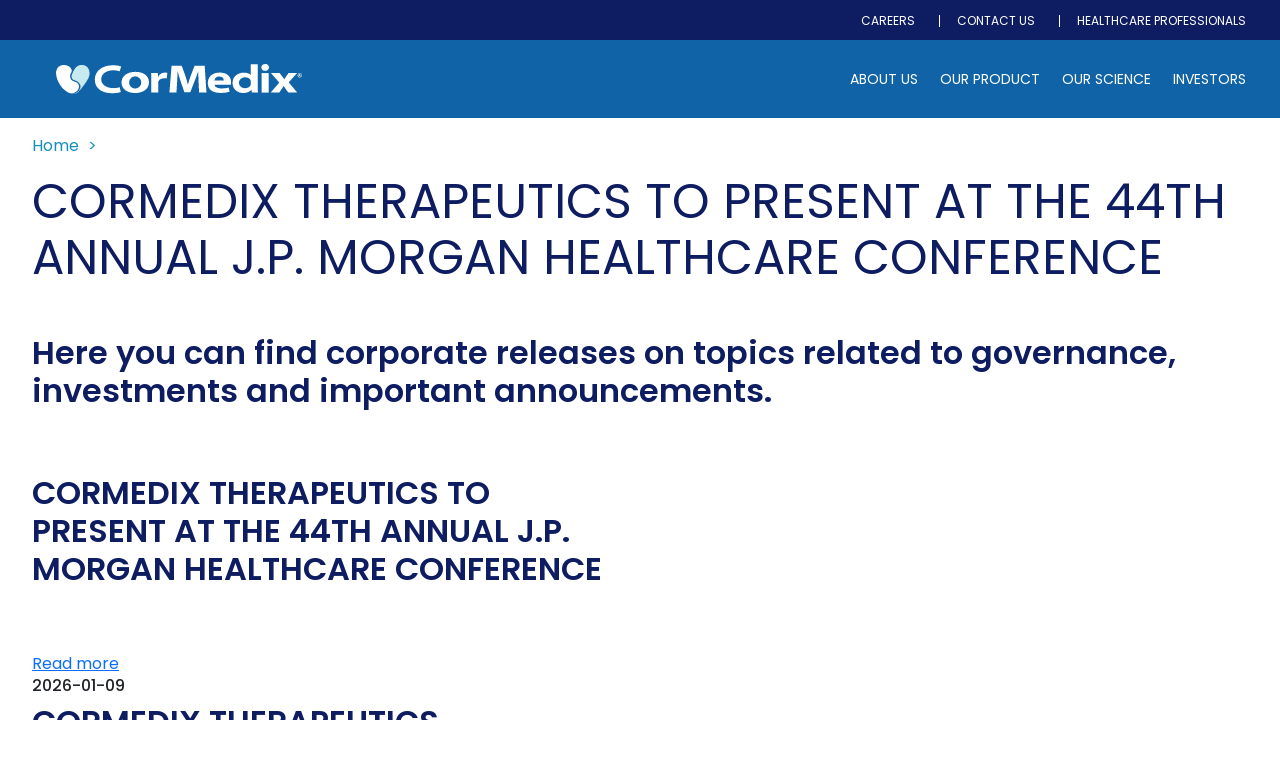

--- FILE ---
content_type: text/html; charset=UTF-8
request_url: https://cormedix.com/author/snelson/
body_size: 18648
content:
<!doctype html>
<html lang="en">

<head>
  <!-- Required meta tags -->
  <meta charset="utf-8">
  <meta name="viewport" content="width=device-width, initial-scale=1">
  <!-- Bootstrap CSS -->
  <link href="https://cdn.jsdelivr.net/npm/bootstrap@5.2.0/dist/css/bootstrap.min.css" rel="stylesheet" integrity="sha384-gH2yIJqKdNHPEq0n4Mqa/HGKIhSkIHeL5AyhkYV8i59U5AR6csBvApHHNl/vI1Bx" crossorigin="anonymous">
  <link rel="stylesheet" href="https://cdnjs.cloudflare.com/ajax/libs/slick-carousel/1.8.1/slick.css" integrity="sha512-wR4oNhLBHf7smjy0K4oqzdWumd+r5/+6QO/vDda76MW5iug4PT7v86FoEkySIJft3XA0Ae6axhIvHrqwm793Nw==" crossorigin="anonymous" referrerpolicy="no-referrer" />
  <title>Sam Nelson, Author at CorMedix | Prevention of cardiac, renal and infectious diseases</title>
  <meta name='robots' content='index, follow, max-image-preview:large, max-snippet:-1, max-video-preview:-1' />

	<!-- This site is optimized with the Yoast SEO plugin v26.7 - https://yoast.com/wordpress/plugins/seo/ -->
	<link rel="canonical" href="https://cormedix.com/author/snelson/" />
	<link rel="next" href="https://cormedix.com/author/snelson/page/2/" />
	<meta property="og:locale" content="en_US" />
	<meta property="og:type" content="profile" />
	<meta property="og:title" content="Sam Nelson, Author at CorMedix | Prevention of cardiac, renal and infectious diseases" />
	<meta property="og:url" content="https://cormedix.com/author/snelson/" />
	<meta property="og:site_name" content="CorMedix | Prevention of cardiac, renal and infectious diseases" />
	<meta property="og:image" content="https://secure.gravatar.com/avatar/7772b7b92a93f2697c8e0bf739710fe362753cd7d55a30404c29b7c61deac416?s=500&d=mm&r=g" />
	<meta name="twitter:card" content="summary_large_image" />
	<script type="application/ld+json" class="yoast-schema-graph">{"@context":"https://schema.org","@graph":[{"@type":"ProfilePage","@id":"https://cormedix.com/author/snelson/","url":"https://cormedix.com/author/snelson/","name":"Sam Nelson, Author at CorMedix | Prevention of cardiac, renal and infectious diseases","isPartOf":{"@id":"https://cormedix.com/#website"},"breadcrumb":{"@id":"https://cormedix.com/author/snelson/#breadcrumb"},"inLanguage":"en","potentialAction":[{"@type":"ReadAction","target":["https://cormedix.com/author/snelson/"]}]},{"@type":"BreadcrumbList","@id":"https://cormedix.com/author/snelson/#breadcrumb","itemListElement":[{"@type":"ListItem","position":1,"name":"Home","item":"http://cormedix.com/"},{"@type":"ListItem","position":2,"name":"Archives for Sam Nelson"}]},{"@type":"WebSite","@id":"https://cormedix.com/#website","url":"https://cormedix.com/","name":"CorMedix | Prevention of cardiac, renal and infectious diseases","description":"","potentialAction":[{"@type":"SearchAction","target":{"@type":"EntryPoint","urlTemplate":"https://cormedix.com/?s={search_term_string}"},"query-input":{"@type":"PropertyValueSpecification","valueRequired":true,"valueName":"search_term_string"}}],"inLanguage":"en"},{"@type":"Person","@id":"https://cormedix.com/#/schema/person/2f6c16c88fc632a5dd06de75613864ef","name":"Sam Nelson","image":{"@type":"ImageObject","inLanguage":"en","@id":"https://cormedix.com/#/schema/person/image/","url":"https://secure.gravatar.com/avatar/7772b7b92a93f2697c8e0bf739710fe362753cd7d55a30404c29b7c61deac416?s=96&d=mm&r=g","contentUrl":"https://secure.gravatar.com/avatar/7772b7b92a93f2697c8e0bf739710fe362753cd7d55a30404c29b7c61deac416?s=96&d=mm&r=g","caption":"Sam Nelson"},"mainEntityOfPage":{"@id":"https://cormedix.com/author/snelson/"}}]}</script>
	<!-- / Yoast SEO plugin. -->


<link rel="alternate" type="application/rss+xml" title="CorMedix | Prevention of cardiac, renal and infectious diseases &raquo; Posts by Sam Nelson Feed" href="https://cormedix.com/author/snelson/feed/" />
<style id='wp-img-auto-sizes-contain-inline-css' type='text/css'>
img:is([sizes=auto i],[sizes^="auto," i]){contain-intrinsic-size:3000px 1500px}
/*# sourceURL=wp-img-auto-sizes-contain-inline-css */
</style>
<style id='wp-emoji-styles-inline-css' type='text/css'>

	img.wp-smiley, img.emoji {
		display: inline !important;
		border: none !important;
		box-shadow: none !important;
		height: 1em !important;
		width: 1em !important;
		margin: 0 0.07em !important;
		vertical-align: -0.1em !important;
		background: none !important;
		padding: 0 !important;
	}
/*# sourceURL=wp-emoji-styles-inline-css */
</style>
<link rel='stylesheet' id='wp-block-library-css' href='https://cormedix.com/wp-includes/css/dist/block-library/style.min.css?ver=6.9' type='text/css' media='all' />
<style id='global-styles-inline-css' type='text/css'>
:root{--wp--preset--aspect-ratio--square: 1;--wp--preset--aspect-ratio--4-3: 4/3;--wp--preset--aspect-ratio--3-4: 3/4;--wp--preset--aspect-ratio--3-2: 3/2;--wp--preset--aspect-ratio--2-3: 2/3;--wp--preset--aspect-ratio--16-9: 16/9;--wp--preset--aspect-ratio--9-16: 9/16;--wp--preset--color--black: #000000;--wp--preset--color--cyan-bluish-gray: #abb8c3;--wp--preset--color--white: #ffffff;--wp--preset--color--pale-pink: #f78da7;--wp--preset--color--vivid-red: #cf2e2e;--wp--preset--color--luminous-vivid-orange: #ff6900;--wp--preset--color--luminous-vivid-amber: #fcb900;--wp--preset--color--light-green-cyan: #7bdcb5;--wp--preset--color--vivid-green-cyan: #00d084;--wp--preset--color--pale-cyan-blue: #8ed1fc;--wp--preset--color--vivid-cyan-blue: #0693e3;--wp--preset--color--vivid-purple: #9b51e0;--wp--preset--gradient--vivid-cyan-blue-to-vivid-purple: linear-gradient(135deg,rgb(6,147,227) 0%,rgb(155,81,224) 100%);--wp--preset--gradient--light-green-cyan-to-vivid-green-cyan: linear-gradient(135deg,rgb(122,220,180) 0%,rgb(0,208,130) 100%);--wp--preset--gradient--luminous-vivid-amber-to-luminous-vivid-orange: linear-gradient(135deg,rgb(252,185,0) 0%,rgb(255,105,0) 100%);--wp--preset--gradient--luminous-vivid-orange-to-vivid-red: linear-gradient(135deg,rgb(255,105,0) 0%,rgb(207,46,46) 100%);--wp--preset--gradient--very-light-gray-to-cyan-bluish-gray: linear-gradient(135deg,rgb(238,238,238) 0%,rgb(169,184,195) 100%);--wp--preset--gradient--cool-to-warm-spectrum: linear-gradient(135deg,rgb(74,234,220) 0%,rgb(151,120,209) 20%,rgb(207,42,186) 40%,rgb(238,44,130) 60%,rgb(251,105,98) 80%,rgb(254,248,76) 100%);--wp--preset--gradient--blush-light-purple: linear-gradient(135deg,rgb(255,206,236) 0%,rgb(152,150,240) 100%);--wp--preset--gradient--blush-bordeaux: linear-gradient(135deg,rgb(254,205,165) 0%,rgb(254,45,45) 50%,rgb(107,0,62) 100%);--wp--preset--gradient--luminous-dusk: linear-gradient(135deg,rgb(255,203,112) 0%,rgb(199,81,192) 50%,rgb(65,88,208) 100%);--wp--preset--gradient--pale-ocean: linear-gradient(135deg,rgb(255,245,203) 0%,rgb(182,227,212) 50%,rgb(51,167,181) 100%);--wp--preset--gradient--electric-grass: linear-gradient(135deg,rgb(202,248,128) 0%,rgb(113,206,126) 100%);--wp--preset--gradient--midnight: linear-gradient(135deg,rgb(2,3,129) 0%,rgb(40,116,252) 100%);--wp--preset--font-size--small: 13px;--wp--preset--font-size--medium: 20px;--wp--preset--font-size--large: 36px;--wp--preset--font-size--x-large: 42px;--wp--preset--spacing--20: 0.44rem;--wp--preset--spacing--30: 0.67rem;--wp--preset--spacing--40: 1rem;--wp--preset--spacing--50: 1.5rem;--wp--preset--spacing--60: 2.25rem;--wp--preset--spacing--70: 3.38rem;--wp--preset--spacing--80: 5.06rem;--wp--preset--shadow--natural: 6px 6px 9px rgba(0, 0, 0, 0.2);--wp--preset--shadow--deep: 12px 12px 50px rgba(0, 0, 0, 0.4);--wp--preset--shadow--sharp: 6px 6px 0px rgba(0, 0, 0, 0.2);--wp--preset--shadow--outlined: 6px 6px 0px -3px rgb(255, 255, 255), 6px 6px rgb(0, 0, 0);--wp--preset--shadow--crisp: 6px 6px 0px rgb(0, 0, 0);}:where(.is-layout-flex){gap: 0.5em;}:where(.is-layout-grid){gap: 0.5em;}body .is-layout-flex{display: flex;}.is-layout-flex{flex-wrap: wrap;align-items: center;}.is-layout-flex > :is(*, div){margin: 0;}body .is-layout-grid{display: grid;}.is-layout-grid > :is(*, div){margin: 0;}:where(.wp-block-columns.is-layout-flex){gap: 2em;}:where(.wp-block-columns.is-layout-grid){gap: 2em;}:where(.wp-block-post-template.is-layout-flex){gap: 1.25em;}:where(.wp-block-post-template.is-layout-grid){gap: 1.25em;}.has-black-color{color: var(--wp--preset--color--black) !important;}.has-cyan-bluish-gray-color{color: var(--wp--preset--color--cyan-bluish-gray) !important;}.has-white-color{color: var(--wp--preset--color--white) !important;}.has-pale-pink-color{color: var(--wp--preset--color--pale-pink) !important;}.has-vivid-red-color{color: var(--wp--preset--color--vivid-red) !important;}.has-luminous-vivid-orange-color{color: var(--wp--preset--color--luminous-vivid-orange) !important;}.has-luminous-vivid-amber-color{color: var(--wp--preset--color--luminous-vivid-amber) !important;}.has-light-green-cyan-color{color: var(--wp--preset--color--light-green-cyan) !important;}.has-vivid-green-cyan-color{color: var(--wp--preset--color--vivid-green-cyan) !important;}.has-pale-cyan-blue-color{color: var(--wp--preset--color--pale-cyan-blue) !important;}.has-vivid-cyan-blue-color{color: var(--wp--preset--color--vivid-cyan-blue) !important;}.has-vivid-purple-color{color: var(--wp--preset--color--vivid-purple) !important;}.has-black-background-color{background-color: var(--wp--preset--color--black) !important;}.has-cyan-bluish-gray-background-color{background-color: var(--wp--preset--color--cyan-bluish-gray) !important;}.has-white-background-color{background-color: var(--wp--preset--color--white) !important;}.has-pale-pink-background-color{background-color: var(--wp--preset--color--pale-pink) !important;}.has-vivid-red-background-color{background-color: var(--wp--preset--color--vivid-red) !important;}.has-luminous-vivid-orange-background-color{background-color: var(--wp--preset--color--luminous-vivid-orange) !important;}.has-luminous-vivid-amber-background-color{background-color: var(--wp--preset--color--luminous-vivid-amber) !important;}.has-light-green-cyan-background-color{background-color: var(--wp--preset--color--light-green-cyan) !important;}.has-vivid-green-cyan-background-color{background-color: var(--wp--preset--color--vivid-green-cyan) !important;}.has-pale-cyan-blue-background-color{background-color: var(--wp--preset--color--pale-cyan-blue) !important;}.has-vivid-cyan-blue-background-color{background-color: var(--wp--preset--color--vivid-cyan-blue) !important;}.has-vivid-purple-background-color{background-color: var(--wp--preset--color--vivid-purple) !important;}.has-black-border-color{border-color: var(--wp--preset--color--black) !important;}.has-cyan-bluish-gray-border-color{border-color: var(--wp--preset--color--cyan-bluish-gray) !important;}.has-white-border-color{border-color: var(--wp--preset--color--white) !important;}.has-pale-pink-border-color{border-color: var(--wp--preset--color--pale-pink) !important;}.has-vivid-red-border-color{border-color: var(--wp--preset--color--vivid-red) !important;}.has-luminous-vivid-orange-border-color{border-color: var(--wp--preset--color--luminous-vivid-orange) !important;}.has-luminous-vivid-amber-border-color{border-color: var(--wp--preset--color--luminous-vivid-amber) !important;}.has-light-green-cyan-border-color{border-color: var(--wp--preset--color--light-green-cyan) !important;}.has-vivid-green-cyan-border-color{border-color: var(--wp--preset--color--vivid-green-cyan) !important;}.has-pale-cyan-blue-border-color{border-color: var(--wp--preset--color--pale-cyan-blue) !important;}.has-vivid-cyan-blue-border-color{border-color: var(--wp--preset--color--vivid-cyan-blue) !important;}.has-vivid-purple-border-color{border-color: var(--wp--preset--color--vivid-purple) !important;}.has-vivid-cyan-blue-to-vivid-purple-gradient-background{background: var(--wp--preset--gradient--vivid-cyan-blue-to-vivid-purple) !important;}.has-light-green-cyan-to-vivid-green-cyan-gradient-background{background: var(--wp--preset--gradient--light-green-cyan-to-vivid-green-cyan) !important;}.has-luminous-vivid-amber-to-luminous-vivid-orange-gradient-background{background: var(--wp--preset--gradient--luminous-vivid-amber-to-luminous-vivid-orange) !important;}.has-luminous-vivid-orange-to-vivid-red-gradient-background{background: var(--wp--preset--gradient--luminous-vivid-orange-to-vivid-red) !important;}.has-very-light-gray-to-cyan-bluish-gray-gradient-background{background: var(--wp--preset--gradient--very-light-gray-to-cyan-bluish-gray) !important;}.has-cool-to-warm-spectrum-gradient-background{background: var(--wp--preset--gradient--cool-to-warm-spectrum) !important;}.has-blush-light-purple-gradient-background{background: var(--wp--preset--gradient--blush-light-purple) !important;}.has-blush-bordeaux-gradient-background{background: var(--wp--preset--gradient--blush-bordeaux) !important;}.has-luminous-dusk-gradient-background{background: var(--wp--preset--gradient--luminous-dusk) !important;}.has-pale-ocean-gradient-background{background: var(--wp--preset--gradient--pale-ocean) !important;}.has-electric-grass-gradient-background{background: var(--wp--preset--gradient--electric-grass) !important;}.has-midnight-gradient-background{background: var(--wp--preset--gradient--midnight) !important;}.has-small-font-size{font-size: var(--wp--preset--font-size--small) !important;}.has-medium-font-size{font-size: var(--wp--preset--font-size--medium) !important;}.has-large-font-size{font-size: var(--wp--preset--font-size--large) !important;}.has-x-large-font-size{font-size: var(--wp--preset--font-size--x-large) !important;}
/*# sourceURL=global-styles-inline-css */
</style>

<style id='classic-theme-styles-inline-css' type='text/css'>
/*! This file is auto-generated */
.wp-block-button__link{color:#fff;background-color:#32373c;border-radius:9999px;box-shadow:none;text-decoration:none;padding:calc(.667em + 2px) calc(1.333em + 2px);font-size:1.125em}.wp-block-file__button{background:#32373c;color:#fff;text-decoration:none}
/*# sourceURL=/wp-includes/css/classic-themes.min.css */
</style>
<link rel='stylesheet' id='contact-form-7-css' href='https://cormedix.com/wp-content/plugins/contact-form-7/includes/css/styles.css?ver=6.1.4' type='text/css' media='all' />
<link rel='stylesheet' id='cormedix-style-css' href='https://cormedix.com/wp-content/themes/cormedix/style.css?ver=1.0.11' type='text/css' media='all' />
<script type="text/javascript" src="https://cormedix.com/wp-includes/js/jquery/jquery.min.js?ver=3.7.1" id="jquery-core-js"></script>
<script type="text/javascript" src="https://cormedix.com/wp-includes/js/jquery/jquery-migrate.min.js?ver=3.4.1" id="jquery-migrate-js"></script>
<link rel="https://api.w.org/" href="https://cormedix.com/wp-json/" /><link rel="alternate" title="JSON" type="application/json" href="https://cormedix.com/wp-json/wp/v2/users/8" /><link rel="EditURI" type="application/rsd+xml" title="RSD" href="https://cormedix.com/xmlrpc.php?rsd" />
<link rel="icon" href="https://cormedix.com/wp-content/uploads/2023/02/cropped-cormedix_favicon-32x32.png" sizes="32x32" />
<link rel="icon" href="https://cormedix.com/wp-content/uploads/2023/02/cropped-cormedix_favicon-192x192.png" sizes="192x192" />
<link rel="apple-touch-icon" href="https://cormedix.com/wp-content/uploads/2023/02/cropped-cormedix_favicon-180x180.png" />
<meta name="msapplication-TileImage" content="https://cormedix.com/wp-content/uploads/2023/02/cropped-cormedix_favicon-270x270.png" />
  <link rel="preconnect" href="https://fonts.googleapis.com">
  <link rel="preconnect" href="https://fonts.gstatic.com" crossorigin>
  <link href="https://fonts.googleapis.com/css2?family=Poppins:ital,wght@0,300;0,400;0,500;0,600;0,700;1,300;1,400;1,500;1,600;1,700&display=swap" rel="stylesheet">
  <!-- <link rel="stylesheet" type="text/css" href="https://cormedix.com/wp-content/themes/cormedix/css/style.css" /> -->
	
<!-- Google tag (gtag.js) -->
<script async src="https://www.googletagmanager.com/gtag/js?id=G-YG8K4YKBQQ"></script>
<script>
  window.dataLayer = window.dataLayer || [];
  function gtag(){dataLayer.push(arguments);}
  gtag('js', new Date());

  gtag('config', 'G-YG8K4YKBQQ');
</script>
</head>

<body class="archive author author-snelson author-8 wp-theme-cormedix">
<script type="text/javascript">
    var ajaxurl = "https://cormedix.com/wp-admin/admin-ajax.php";
</script>
  <header id="header">
    <div class="top-bar">
      <div class="container">
        <div class="row justify-content-end">
                    <div class="col-md-6">
          <div class="justify-content-end d-flex m-0 menu-top-menu"><ul id="menu-top-menu" class="menu"><li id="menu-item-2825" class="menu-item menu-item-type-post_type menu-item-object-page menu-item-2825"><a href="https://cormedix.com/careers/">Careers</a></li>
<li id="menu-item-2826" class="menu-item menu-item-type-post_type menu-item-object-page menu-item-2826"><a href="https://cormedix.com/contact-us/">Contact Us</a></li>
<li id="menu-item-3017" class="menu-item menu-item-type-custom menu-item-object-custom menu-item-3017"><a href="/healthcare-professionals/">Healthcare Professionals</a></li>
</ul></div>            <!-- <ul class="justify-content-end d-flex m-0">
              <li><a  href="https://cormedix.com/expanded-access" title="Expanded Access">Expanded Access</a></li>
              <li><a  href="https://cormedix.com/careers" title="Careers">Careers</a></li>
              <li><a href="https://cormedix.com/contact-us" title="Contact us">Contact us</a></li>
            </ul> -->
          </div>
        </div>
      </div>
    </div>
    
    <div class="blue-expanse">
    <div class="container bg-menu ">
      <div class="row">
        <div class="w-50 w-80-sm">
                    <a href="https://cormedix.com"><img src="https://cormedix.com/wp-content/themes/cormedix/images/Cormedix_Logo_White.svg" alt="Cormedix Logo" class="img-fluid logo-white"></a>
                    <a href="https://cormedix.com"><img src="https://cormedix.com/wp-content/themes/cormedix/images/Cormedix_Logo_White.svg" alt="Cormedix Logo" class="img-fluid logo-blue"></a>
                  </div>
        <div class="align-self-center w-50 w-20-sm">
          <div class="abrirMenu hidden-lg hidden-md" onclick="toggleMenu(this)">
            <div class="bar1"></div>
            <div class="bar2"></div>
            <div class="bar3"></div>
          </div>

          <div class="menu-header-menu-2023-container"><ul id="primary-menu" class="menu"><li id="menu-item-2786" class="menu-item menu-item-type-custom menu-item-object-custom menu-item-has-children menu-item-2786"><a href="#">About Us</a>
<ul class="sub-menu">
	<li id="menu-item-2828" class="menu-item menu-item-type-post_type menu-item-object-page menu-item-2828"><a href="https://cormedix.com/management-team/">Management Team</a></li>
	<li id="menu-item-2710" class="menu-item menu-item-type-post_type menu-item-object-page menu-item-2710"><a href="https://cormedix.com/board-of-directors/">Board of Directors</a></li>
	<li id="menu-item-2711" class="menu-item menu-item-type-post_type menu-item-object-page menu-item-2711"><a href="https://cormedix.com/scientific-advisory-board/">Scientific Advisory Board</a></li>
</ul>
</li>
<li id="menu-item-2787" class="menu-item menu-item-type-custom menu-item-object-custom menu-item-2787"><a href="https://www.defencath.com">Our Product</a></li>
<li id="menu-item-2788" class="menu-item menu-item-type-custom menu-item-object-custom menu-item-has-children menu-item-2788"><a href="#">Our Science</a>
<ul class="sub-menu">
	<li id="menu-item-2717" class="menu-item menu-item-type-post_type menu-item-object-page menu-item-2717"><a href="https://cormedix.com/publications-and-presentations/">Publications and Presentations</a></li>
	<li id="menu-item-2840" class="menu-item menu-item-type-post_type menu-item-object-page menu-item-2840"><a href="https://cormedix.com/lock-it-100/">Clinical Trials – LOCK-IT 100</a></li>
	<li id="menu-item-2713" class="external menu-item menu-item-type-custom menu-item-object-custom menu-item-2713"><a href="https://www.crbsis.com/">Learn More About CRBSIs <span>Visit CRBSIs.com</span></a></li>
</ul>
</li>
<li id="menu-item-2789" class="menu-item menu-item-type-custom menu-item-object-custom menu-item-has-children menu-item-2789"><a href="#">Investors</a>
<ul class="sub-menu">
	<li id="menu-item-2817" class="menu-item menu-item-type-post_type menu-item-object-page menu-item-2817"><a href="https://cormedix.com/investors/">Investors</a></li>
	<li id="menu-item-2718" class="menu-item menu-item-type-post_type menu-item-object-page menu-item-2718"><a href="https://cormedix.com/press-releases/">Press Releases</a></li>
	<li id="menu-item-2719" class="menu-item menu-item-type-post_type menu-item-object-page menu-item-2719"><a href="https://cormedix.com/in-the-news/">In the News</a></li>
	<li id="menu-item-2720" class="menu-item menu-item-type-post_type menu-item-object-page menu-item-2720"><a href="https://cormedix.com/presentations-and-events/">Presentations and Events</a></li>
	<li id="menu-item-2721" class="menu-item menu-item-type-post_type menu-item-object-page menu-item-2721"><a href="https://cormedix.com/faq/">Investor FAQ</a></li>
	<li id="menu-item-2722" class="menu-item menu-item-type-post_type menu-item-object-page menu-item-2722"><a href="https://cormedix.com/analyst-coverage/">Analyst Coverage</a></li>
	<li id="menu-item-2723" class="menu-item menu-item-type-post_type menu-item-object-page menu-item-2723"><a href="https://cormedix.com/corporate-governance/">Corporate Governance</a></li>
	<li id="menu-item-2724" class="menu-item menu-item-type-post_type menu-item-object-page menu-item-2724"><a href="https://cormedix.com/sec-filings/">SEC Filings</a></li>
</ul>
</li>
<li id="menu-item-3093" class="top-menu menu-item menu-item-type-post_type menu-item-object-page menu-item-3093"><a href="https://cormedix.com/healthcare-professionals/">Healthcare Professionals</a></li>
<li id="menu-item-2824" class="top-menu menu-item menu-item-type-post_type menu-item-object-page menu-item-2824"><a href="https://cormedix.com/careers/">Careers</a></li>
<li id="menu-item-2827" class="top-menu menu-item menu-item-type-post_type menu-item-object-page menu-item-2827"><a href="https://cormedix.com/contact-us/">Contact Us</a></li>
</ul></div>

        </div>
      </div>
    </div>
    </div>
  </header>
<section class="breadcumb">
  <div class="container">
    <div class="row">
      <div class="col-12">
                <ul>
          <li><a href="https://cormedix.com" title="Home">Home</a> ></li>
                            </ul>
      </div>
    </div>
  </div>
</section>
<section class="title">
  <div class="container">
    <h1 class="title dark-blue">CORMEDIX THERAPEUTICS TO PRESENT AT THE 44TH ANNUAL J.P. MORGAN HEALTHCARE CONFERENCE</h1>
  </div>
</section>
<section class="press-release">
  <div class="container">
    <div class="col-12">
      <h2>Here you can find corporate releases on topics related to governance, investments and important announcements.</h2>
    </div>

            <div class="row">
                    <div class="col-md-6 ">
            <h2>CORMEDIX THERAPEUTICS TO PRESENT AT THE 44TH ANNUAL J.P. MORGAN HEALTHCARE CONFERENCE</h2>
            <a href="https://cormedix.com/cormedix-therapeutics-to-present-at-the-44th-annual-j-p-morgan-healthcare-conference/">Read more <i class="fa-solid fa-arrow-right"></i></a>
            <h6>2026-01-09</h6>          </div>
        </div>

            <div class="row">
                    <div class="col-md-6 ">
            <h2>CORMEDIX THERAPEUTICS ANNOUNCES PRELIMINARY FOURTH QUARTER AND FULL YEAR 2025 RESULTS AND PROVIDES BUSINESS UPDATES</h2>
            <a href="https://cormedix.com/cormedix-therapeutics-announces-preliminary-fourth-quarter-and-full-year-2025-results-and-provides-business-updates/">Read more <i class="fa-solid fa-arrow-right"></i></a>
            <h6>2026-01-08</h6>          </div>
        </div>

            <div class="row">
                    <div class="col-md-6 ">
            <h2>CORMEDIX THERAPEUTICS ANNOUNCES LEADERSHIP AND BOARD UPDATES</h2>
            <a href="https://cormedix.com/cormedix-therapeutics-announces-leadership-and-board-updates/">Read more <i class="fa-solid fa-arrow-right"></i></a>
                      </div>
        </div>

            <div class="row">
                    <div class="col-md-6 ">
            <h2>CORMEDIX THERAPEUTICS ANNOUNCES POSITIVE DATA FROM ONGOING REAL WORLD EVIDENCE STUDY OF DEFENCATH</h2>
            <a href="https://cormedix.com/cormedix-therapeutics-announces-positive-data-from-ongoing-real-world-evidence-study-of-defencath/">Read more <i class="fa-solid fa-arrow-right"></i></a>
            <h6>2025-12-18</h6>          </div>
        </div>

            <div class="row">
                    <div class="col-md-6 ">
            <h2>CORMEDIX INC. REPORTS THIRD QUARTER 2025 FINANCIAL RESULTS AND UPDATES FY 2025 GUIDANCE</h2>
            <a href="https://cormedix.com/cormedix-inc-reports-third-quarter-2025-financial-results-and-updates-fy-2025-guidance/">Read more <i class="fa-solid fa-arrow-right"></i></a>
            <h6>2025-11-12</h6>          </div>
        </div>

            <div class="row">
                    <div class="col-md-6 ">
            <h2>CORMEDIX INC. TO REPORT THIRD QUARTER 2025 FINANCIAL RESULTS AND PROVIDE A CORPORATE UPDATE ON NOVEMBER 12, 2025</h2>
            <a href="https://cormedix.com/cormedix-inc-to-report-third-quarter-2025-financial-results-and-provide-a-corporate-update-on-november-12-2025/">Read more <i class="fa-solid fa-arrow-right"></i></a>
            <h6>2025-10-31</h6>          </div>
        </div>

            <div class="row">
                    <div class="col-md-6 ">
            <h2>CORMEDIX INC. RECEIVES INNOVATIVE TECHNOLOGY DESIGNATION FROM VIZIENT FOR DEFENCATH</h2>
            <a href="https://cormedix.com/cormedix-inc-receives-innovative-technology-designation-from-vizient-for-defencath/">Read more <i class="fa-solid fa-arrow-right"></i></a>
            <h6>2025-10-23</h6>          </div>
        </div>

            <div class="row">
                    <div class="col-md-6 ">
            <h2>CORMEDIX INC. ANNOUNCES PRELIMINARY THIRD QUARTER 2025 RESULTS AND RAISES 2025 NET REVENUE GUIDANCE</h2>
            <a href="https://cormedix.com/cormedix-inc-announces-preliminary-third-quarter-2025-results-and-raises-2025-net-revenue-guidance/">Read more <i class="fa-solid fa-arrow-right"></i></a>
            <h6>2025-10-20</h6>          </div>
        </div>

            <div class="row">
                    <div class="col-md-6 ">
            <h2>CORMEDIX ANNOUNCES COMPLETION OF ENROLLMENT IN PHASE III RESPECT CLINICAL TRIAL FOR REZZAYO</h2>
            <a href="https://cormedix.com/cormedix-announces-completion-of-enrollment-in-phase-iii-respect-clinical-trial-for-rezzayo/">Read more <i class="fa-solid fa-arrow-right"></i></a>
            <h6>2025-09-29</h6>          </div>
        </div>

            <div class="row">
                    <div class="col-md-6 ">
            <h2>CORMEDIX ANNOUNCES STRATEGIC MINORITY INVESTMENT IN TALPHERA</h2>
            <a href="https://cormedix.com/cormedix-announces-strategic-minority-investment-in-talphera/">Read more <i class="fa-solid fa-arrow-right"></i></a>
            <h6>2025-09-08</h6>          </div>
        </div>

            <div class="row">
                    <div class="col-md-6 ">
            <h2>CORMEDIX COMPLETES ACQUISITION OF MELINTA THERAPEUTICS, RAISES FINANCIAL GUIDANCE AND ANNOUNCES NEW LEADERSHIP TEAM</h2>
            <a href="https://cormedix.com/cormedix-completes-acquisition-of-melinta-therapeutics-raises-financial-guidance-and-announces-new-leadership-team/">Read more <i class="fa-solid fa-arrow-right"></i></a>
            <h6>2025-09-02</h6>          </div>
        </div>

            <div class="row">
                    <div class="col-md-6 ">
            <h2>CORMEDIX TO PARTICIPATE IN UPCOMING INVESTOR CONFERENCES</h2>
            <a href="https://cormedix.com/cormedix-to-participate-in-upcoming-investor-conferences/">Read more <i class="fa-solid fa-arrow-right"></i></a>
            <h6>2025-08-28</h6>          </div>
        </div>

            <div class="row">
                    <div class="col-md-6 ">
            <h2>CORMEDIX TO ACQUIRE MELINTA THERAPEUTICS, CREATING DIVERSIFIED SPECIALTY COMPANY WITH STRONG PRESENCE IN ACUTE CARE SETTINGS</h2>
            <a href="https://cormedix.com/cormedix-to-acquire-melinta-therapeutics-creating-diversified-specialty-company-with-strong-presence-in-acute-care-settings/">Read more <i class="fa-solid fa-arrow-right"></i></a>
            <h6>2025-08-07</h6>          </div>
        </div>

            <div class="row">
                    <div class="col-md-6 ">
            <h2>CORMEDIX INC. REPORTS SECOND QUARTER 2025 FINANCIAL RESULTS AND PROVIDES BUSINESS UPDATE</h2>
            <a href="https://cormedix.com/cormedix-inc-reports-second-quarter-2025-financial-results-and-provides-business-update/">Read more <i class="fa-solid fa-arrow-right"></i></a>
                      </div>
        </div>

            <div class="row">
                    <div class="col-md-6 ">
            <h2>CORMEDIX INC. ANNOUNCES PRICING OF PUBLIC OFFERING OF COMMON STOCK</h2>
            <a href="https://cormedix.com/cormedix-inc-announces-pricing-of-public-offering-of-common-stock/">Read more <i class="fa-solid fa-arrow-right"></i></a>
            <h6>2025-06-27</h6>          </div>
        </div>

            <div class="row">
                    <div class="col-md-6 ">
            <h2>CORMEDIX INC. ANNOUNCES PROPOSED PUBLIC OFFERING OF COMMON STOCK</h2>
            <a href="https://cormedix.com/cormedix-inc-announces-proposed-public-offering-of-common-stock/">Read more <i class="fa-solid fa-arrow-right"></i></a>
            <h6>2025-06-26</h6>          </div>
        </div>

            <div class="row">
                    <div class="col-md-6 ">
            <h2>CORMEDIX INC. ANNOUNCES CUSTOMER IMPLEMENTATION</h2>
            <a href="https://cormedix.com/cormedix-inc-announces-customer-implementation/">Read more <i class="fa-solid fa-arrow-right"></i></a>
            <h6>2025-06-23</h6>          </div>
        </div>

            <div class="row">
                    <div class="col-md-6 ">
            <h2>CORMEDIX INC. TO PARTICIPATE IN THE JEFFERIES GLOBAL HEALTHCARE CONFERENCE</h2>
            <a href="https://cormedix.com/cormedix-inc-to-participate-in-the-jefferies-global-healthcare-conference/">Read more <i class="fa-solid fa-arrow-right"></i></a>
            <h6>2025-05-30</h6>          </div>
        </div>

            <div class="row">
                    <div class="col-md-6 ">
            <h2>CORMEDIX INC. TO PARTICIPATE IN THE RBC GLOBAL HEALTHCARE CONFERENCE</h2>
            <a href="https://cormedix.com/cormedix-inc-to-participate-in-the-rbc-global-healthcare-conference/">Read more <i class="fa-solid fa-arrow-right"></i></a>
            <h6>2025-05-15</h6>          </div>
        </div>

            <div class="row">
                    <div class="col-md-6 ">
            <h2>CORMEDIX INC. REPORTS FIRST QUARTER 2025 FINANCIAL RESULTS AND PROVIDES BUSINESS UPDATE</h2>
            <a href="https://cormedix.com/cormedix-inc-reports-first-quarter-2025-financial-results-and-provides-business-update/">Read more <i class="fa-solid fa-arrow-right"></i></a>
            <h6>2025-05-06</h6>          </div>
        </div>

            <div class="row">
                    <div class="col-md-6 ">
            <h2>CORMEDIX INC. TO REPORT FIRST QUARTER 2025 FINANCIAL RESULTS AND PROVIDE A CORPORATE UPDATE ON MAY 6, 2025</h2>
            <a href="https://cormedix.com/cormedix-inc-to-report-first-quarter-2025-financial-results-and-provide-a-corporate-update-on-may-6-2025/">Read more <i class="fa-solid fa-arrow-right"></i></a>
            <h6>2025-04-29</h6>          </div>
        </div>

            <div class="row">
                    <div class="col-md-6 ">
            <h2>CORMEDIX INC. ANNOUNCES PRELIMINARY FIRST QUARTER 2025 RESULTS AND RAISES H1 2025 NET SALES GUIDANCE</h2>
            <a href="https://cormedix.com/cormedix-inc-announces-preliminary-first-quarter-2025-results-and-raises-h1-2025-net-sales-guidance/">Read more <i class="fa-solid fa-arrow-right"></i></a>
            <h6>2025-04-08</h6>          </div>
        </div>

            <div class="row">
                    <div class="col-md-6 ">
            <h2>CORMEDIX INC. TO PARTICIPATE IN THE 24th ANNUAL NEEDHAM VIRTUAL HEALTHCARE CONFERENCE</h2>
            <a href="https://cormedix.com/cormedix-inc-to-participate-in-the-24th-annual-needham-virtual-healthcare-conference/">Read more <i class="fa-solid fa-arrow-right"></i></a>
            <h6>2025-04-02</h6>          </div>
        </div>

            <div class="row">
                    <div class="col-md-6 ">
            <h2>CORMEDIX INC. REPORTS FOURTH QUARTER AND FULL YEAR 2024 FINANCIAL RESULTS AND PROVIDES BUSINESS UPDATE</h2>
            <a href="https://cormedix.com/cormedix-inc-reports-fourth-quarter-and-full-year-2024-financial-results-and-provides-business-update/">Read more <i class="fa-solid fa-arrow-right"></i></a>
            <h6>2025-03-25</h6>          </div>
        </div>

            <div class="row">
                    <div class="col-md-6 ">
            <h2>CORMEDIX INC. TO REPORT FOURTH QUARTER AND FULL YEAR 2024 FINANCIAL RESULTS AND PROVIDE A CORPORATE UPDATE ON MARCH 25, 2025</h2>
            <a href="https://cormedix.com/cormedix-inc-to-report-fourth-quarter-and-full-year-2024-financial-results-and-provide-a-corporate-update-on-march-25-2025/">Read more <i class="fa-solid fa-arrow-right"></i></a>
            <h6>2025-03-18</h6>          </div>
        </div>

            <div class="row">
                    <div class="col-md-6 ">
            <h2>CORMEDIX ANNOUNCES COLLABORATION FOR DEFENCATH PROMOTION TO THE VA AND OTHER FEDERAL FACILITIES</h2>
            <a href="https://cormedix.com/cormedix-announces-collaboration-for-defencath-promotion-to-the-va-and-other-federal-facilities/">Read more <i class="fa-solid fa-arrow-right"></i></a>
            <h6>2025-01-21</h6>          </div>
        </div>

            <div class="row">
                    <div class="col-md-6 ">
            <h2>CORMEDIX INC. ANNOUNCES PRELIMINARY FOURTH QUARTER 2024 RESULTS AND PROVIDES BUSINESS UPDATE</h2>
            <a href="https://cormedix.com/cormedix-inc-announces-preliminary-fourth-quarter-2024-results-and-provides-business-update/">Read more <i class="fa-solid fa-arrow-right"></i></a>
            <h6>2025-01-07</h6>          </div>
        </div>

            <div class="row">
                    <div class="col-md-6 ">
            <h2>CORMEDIX INC. ADDED TO NASDAQ BIOTECHNOLOGY INDEX</h2>
            <a href="https://cormedix.com/cormedix-inc-added-to-nasdaq-biotechnology-index/">Read more <i class="fa-solid fa-arrow-right"></i></a>
            <h6>2024-12-19</h6>          </div>
        </div>

            <div class="row">
                    <div class="col-md-6 ">
            <h2>CORMEDIX INC. SUPPORTS CMS POLICY UPDATES REGARDING ACCESS TO INNOVATIVE DRUG PRODUCTS</h2>
            <a href="https://cormedix.com/cormedix-inc-supports-cms-policy-updates-regarding-access-to-innovative-drug-products/">Read more <i class="fa-solid fa-arrow-right"></i></a>
            <h6>2024-11-26</h6>          </div>
        </div>

            <div class="row">
                    <div class="col-md-6 ">
            <h2>CORMEDIX INC. TO PARTICIPATE IN THE TRUIST SECURITIES BIOPHARMA SYMPOSIUM</h2>
            <a href="https://cormedix.com/cormedix-inc-to-participate-in-the-truist-securities-biopharma-symposium/">Read more <i class="fa-solid fa-arrow-right"></i></a>
            <h6>2024-11-04</h6>          </div>
        </div>

            <div class="row">
                    <div class="col-md-6 ">
            <h2>CORMEDIX INC. REPORTS THIRD QUARTER AND NINE MONTH 2024 FINANCIAL RESULTS AND PROVIDES BUSINESS UPDATE</h2>
            <a href="https://cormedix.com/cormedix-inc-reports-third-quarter-and-nine-month-2024-financial-results-and-provides-business-update/">Read more <i class="fa-solid fa-arrow-right"></i></a>
            <h6>2024-10-30</h6>          </div>
        </div>

            <div class="row">
                    <div class="col-md-6 ">
            <h2>CORMEDIX INC. ANNOUNCES NEW DATA AT ASN KIDNEY WEEK 2024</h2>
            <a href="https://cormedix.com/cormedix-inc-announces-new-data-at-asn-kidney-week-2024/">Read more <i class="fa-solid fa-arrow-right"></i></a>
            <h6>2024-10-24</h6>          </div>
        </div>

            <div class="row">
                    <div class="col-md-6 ">
            <h2>CORMEDIX INC. TO REPORT THIRD QUARTER 2024 FINANCIAL RESULTS AND PROVIDE A CORPORATE UPDATE ON OCTOBER 30, 2024</h2>
            <a href="https://cormedix.com/cormedix-inc-to-report-third-quarter-2024-financial-results-and-provide-a-corporate-update-on-october-30-2024/">Read more <i class="fa-solid fa-arrow-right"></i></a>
            <h6>2024-10-23</h6>          </div>
        </div>

            <div class="row">
                    <div class="col-md-6 ">
            <h2>CorMedix Announces New Commercial Agreement with Mid-Sized Dialysis Operator</h2>
            <a href="https://cormedix.com/cormedix-announces-new-commercial-agreement-with-mid-sized-dialysis-operator/">Read more <i class="fa-solid fa-arrow-right"></i></a>
            <h6>2024-10-08</h6>          </div>
        </div>

            <div class="row">
                    <div class="col-md-6 ">
            <h2>CORMEDIX INC. ANNOUNCES NEW COMMERCIAL AGREEMENT</h2>
            <a href="https://cormedix.com/ormedix-inc-announces-new-commercial-agreement/">Read more <i class="fa-solid fa-arrow-right"></i></a>
            <h6>2024-09-19</h6>          </div>
        </div>

            <div class="row">
                    <div class="col-md-6 ">
            <h2>CORMEDIX INC. TO PRESENT AT THE CANTOR GLOBAL HEALTHCARE CONFERENCE</h2>
            <a href="https://cormedix.com/cormedix-inc-to-present-at-the-cantor-global-healthcare-conference/">Read more <i class="fa-solid fa-arrow-right"></i></a>
            <h6>2024-09-13</h6>          </div>
        </div>

            <div class="row">
                    <div class="col-md-6 ">
            <h2>CORMEDIX INC. ANNOUNCES NEW COMMERCIAL AGREEMENT</h2>
            <a href="https://cormedix.com/cormedix-inc-announces-new-commercial-agreement/">Read more <i class="fa-solid fa-arrow-right"></i></a>
            <h6>2024-09-09</h6>          </div>
        </div>

            <div class="row">
                    <div class="col-md-6 ">
            <h2>CorMedix Inc. Reports SECOND Quarter AND SIX MONTH 2024 Financial Results and Provides Business Update</h2>
            <a href="https://cormedix.com/cormedix-inc-reports-second-quarter-and-six-month-2024-financial-results-and-provides-business-update/">Read more <i class="fa-solid fa-arrow-right"></i></a>
            <h6>2024-08-14</h6>          </div>
        </div>

            <div class="row">
                    <div class="col-md-6 ">
            <h2>CORMEDIX INC. TO REPORT SECOND QUARTER 2024 FINANCIAL RESULTS AND PROVIDE A CORPORATE UPDATE ON AUGUST 14, 2024</h2>
            <a href="https://cormedix.com/cormedix-inc-to-report-second-quarter-2024-financial-results-and-provide-a-corporate-update-on-august-14-2024/">Read more <i class="fa-solid fa-arrow-right"></i></a>
            <h6>2024-08-07</h6>          </div>
        </div>

            <div class="row">
                    <div class="col-md-6 ">
            <h2>CORMEDIX INC. ANNOUNCES OUTPATIENT AVAILABILITY OF DEFENCATH</h2>
            <a href="https://cormedix.com/cormedix-inc-announces-outpatient-availability-of-defencath/">Read more <i class="fa-solid fa-arrow-right"></i></a>
            <h6>2024-07-03</h6>          </div>
        </div>

            <div class="row">
                    <div class="col-md-6 ">
            <h2>CORMEDIX INC. RECEIVES FDA FEEDBACK ON POTENTIAL LABEL EXPANSION</h2>
            <a href="https://cormedix.com/cormedix-inc-receives-fda-feedback-on-potential-label-expansion/">Read more <i class="fa-solid fa-arrow-right"></i></a>
            <h6>2024-06-18</h6>          </div>
        </div>

            <div class="row">
                    <div class="col-md-6 ">
            <h2>CORMEDIX INC. ANNOUNCES CMS GRANTS PASS-THROUGH STATUS TO DEFENCATH</h2>
            <a href="https://cormedix.com/cormedix-inc-announces-cms-grants-pass-through-status-to-defencath/">Read more <i class="fa-solid fa-arrow-right"></i></a>
            <h6>2024-06-06</h6>          </div>
        </div>

            <div class="row">
                    <div class="col-md-6 ">
            <h2>CORMEDIX INC. ANNOUNCES COMMERCIAL AGREEMENT WITH TOP TIER DIALYSIS PROVIDER</h2>
            <a href="https://cormedix.com/cormedix-inc-announces-commercial-agreement-with-top-tier-dialysis-provider/">Read more <i class="fa-solid fa-arrow-right"></i></a>
            <h6>2024-05-28</h6>          </div>
        </div>

            <div class="row">
                    <div class="col-md-6 ">
            <h2>CORMEDIX INC. TO PARTICIPATE IN TWO UPCOMING INVESTOR CONFERENCES</h2>
            <a href="https://cormedix.com/cormedix-inc-to-participate-in-two-upcoming-investor-conferences-2/">Read more <i class="fa-solid fa-arrow-right"></i></a>
            <h6>2024-05-10</h6>          </div>
        </div>

            <div class="row">
                    <div class="col-md-6 ">
            <h2>CORMEDIX INC. REPORTS FIRST QUARTER 2024 FINANCIAL RESULTS AND PROVIDES BUSINESS UPDATE</h2>
            <a href="https://cormedix.com/cormedix-inc-reports-first-quarter-2024-financial-results-and-provides-business-update/">Read more <i class="fa-solid fa-arrow-right"></i></a>
            <h6>2024-05-09</h6>          </div>
        </div>

            <div class="row">
                    <div class="col-md-6 ">
            <h2>CORMEDIX INC. TO REPORT FIRST QUARTER 2024 FINANCIAL RESULTS AND PROVIDE A CORPORATE UPDATE ON MAY 9, 2024</h2>
            <a href="https://cormedix.com/cormedix-inc-to-report-first-quarter-2024-financial-results-and-provide-a-corporate-update-on-may-9-2024/">Read more <i class="fa-solid fa-arrow-right"></i></a>
            <h6>2024-05-06</h6>          </div>
        </div>

            <div class="row">
                    <div class="col-md-6 ">
            <h2>CORMEDIX INC. ANNOUNCES CMS GRANTS TDAPA TO DEFENCATH</h2>
            <a href="https://cormedix.com/cormedix-inc-announces-cms-grants-tdapa-to-defencath/">Read more <i class="fa-solid fa-arrow-right"></i></a>
            <h6>2024-04-19</h6>          </div>
        </div>

            <div class="row">
                    <div class="col-md-6 ">
            <h2>CORMEDIX INC. ANNOUNCES U.S. INPATIENT COMMERCIAL AVAILABILITY OF DEFENCATH® (TAUROLIDINE AND HEPARIN)</h2>
            <a href="https://cormedix.com/cormedix-inc-announces-u-s-inpatient-commercial-availability-of-defencath-taurolidine-and-heparin/">Read more <i class="fa-solid fa-arrow-right"></i></a>
            <h6>2024-04-15</h6>          </div>
        </div>

            <div class="row">
                    <div class="col-md-6 ">
            <h2>CORMEDIX INC. ANNOUNCES ABSTRACTS AT UPCOMING SOCIETY FOR HEALTHCARE EPIDEMIOLOGY OF AMERICA CONFERENCE</h2>
            <a href="https://cormedix.com/cormedix-inc-announces-abstracts-at-upcoming-society-for-healthcare-epidemiology-of-america-conference/">Read more <i class="fa-solid fa-arrow-right"></i></a>
            <h6>2024-04-11</h6>          </div>
        </div>

            <div class="row">
                    <div class="col-md-6 ">
            <h2>CORMEDIX INC. ANNOUNCES COMMERCIAL AGREEMENT WITH ARC DIALYSIS, LLC</h2>
            <a href="https://cormedix.com/cormedix-inc-announces-commercial-agreement-with-arc-dialysis-llc/">Read more <i class="fa-solid fa-arrow-right"></i></a>
            <h6>2024-04-08</h6>          </div>
        </div>

            <div class="row">
                    <div class="col-md-6 ">
            <h2>CORMEDIX INC. TO PRESENT AT THE NEEDHAM ANNUAL HEALTHCARE CONFERENCE</h2>
            <a href="https://cormedix.com/cormedix-inc-to-present-at-the-needham-annual-healthcare-conference/">Read more <i class="fa-solid fa-arrow-right"></i></a>
            <h6>2024-03-27</h6>          </div>
        </div>

            <div class="row">
                    <div class="col-md-6 ">
            <h2>CORMEDIX INC. REPORTS FOURTH QUARTER AND FULL YEAR 2023 FINANCIAL RESULTS AND PROVIDES BUSINESS UPDATE</h2>
            <a href="https://cormedix.com/cormedix-inc-reports-fourth-quarter-and-full-year-2023-financial-results-and-provides-business-update/">Read more <i class="fa-solid fa-arrow-right"></i></a>
            <h6>2024-03-12</h6>          </div>
        </div>

            <div class="row">
                    <div class="col-md-6 ">
            <h2>CORMEDIX INC. TO REPORT FOURTH QUARTER AND FULL YEAR 2023 FINANCIAL RESULTS AND PROVIDE A CORPORATE UPDATE ON MARCH 12, 2024</h2>
            <a href="https://cormedix.com/cormedix-inc-to-report-fourth-quarter-and-full-year-2023-financial-results-and-provide-a-corporate-update-on-march-12-2024/">Read more <i class="fa-solid fa-arrow-right"></i></a>
            <h6>2024-03-06</h6>          </div>
        </div>

            <div class="row">
                    <div class="col-md-6 ">
            <h2>CORMEDIX INC. ANNOUNCES COMMERCIAL AND REIMBURSEMENT UPDATES</h2>
            <a href="https://cormedix.com/cormedix-inc-announces-commercial-and-reimbursement-updates/">Read more <i class="fa-solid fa-arrow-right"></i></a>
            <h6>2024-01-30</h6>          </div>
        </div>

            <div class="row">
                    <div class="col-md-6 ">
            <h2>CORMEDIX INC. ANNOUNCES COMMERCIAL AND OPERATIONAL UPDATES</h2>
            <a href="https://cormedix.com/cormedix-inc-announces-commercial-and-operational-updates/">Read more <i class="fa-solid fa-arrow-right"></i></a>
            <h6>2024-01-08</h6>          </div>
        </div>

            <div class="row">
                    <div class="col-md-6 ">
            <h2>CORMEDIX INC. ANNOUNCES APPPOINTMENT OF CHIEF LEGAL OFFICER</h2>
            <a href="https://cormedix.com/cormedix-inc-announces-apppointment-of-chief-legal-officer/">Read more <i class="fa-solid fa-arrow-right"></i></a>
            <h6>2023-12-15</h6>          </div>
        </div>

            <div class="row">
                    <div class="col-md-6 ">
            <h2>CORMEDIX INC. ANNOUNCES PARTNERSHIP WITH THE LEAPFROG GROUP</h2>
            <a href="https://cormedix.com/cormedix-inc-announces-partnership-with-the-leapfrog-group/">Read more <i class="fa-solid fa-arrow-right"></i></a>
            <h6>2023-12-04</h6>          </div>
        </div>

            <div class="row">
                    <div class="col-md-6 ">
            <h2>CORMEDIX INC. ANNOUNCES FDA APPROVAL OF DEFENCATH® TO REDUCE THE INCIDENCE OF CATHETER-RELATED BLOODSTREAM INFECTIONS IN ADULT HEMODIALYSIS PATIENTS</h2>
            <a href="https://cormedix.com/cormedix-inc-announces-fda-approval-of-defencath-to-reduce-the-incidence-of-catheter-related-bloodstream-infections-in-adult-hemodialysis-patients/">Read more <i class="fa-solid fa-arrow-right"></i></a>
            <h6>2023-11-15</h6>          </div>
        </div>

            <div class="row">
                    <div class="col-md-6 ">
            <h2>CORMEDIX INC. REPORTS THIRD QUARTER AND NINE MONTH 2023 FINANCIAL RESULTS AND PROVIDES BUSINESS UPDATE</h2>
            <a href="https://cormedix.com/cormedix-inc-reports-third-quarter-and-nine-month-2023-financial-results-and-provides-business-update/">Read more <i class="fa-solid fa-arrow-right"></i></a>
            <h6>2023-11-14</h6>          </div>
        </div>

            <div class="row">
                    <div class="col-md-6 ">
            <h2>CORMEDIX INC. TO REPORT THIRD QUARTER 2023 FINANCIAL RESULTS AND PROVIDE A CORPORATE UPDATE ON NOVEMBER 14, 2023</h2>
            <a href="https://cormedix.com/cormedix-inc-to-report-third-quarter-2023-financial-results-and-provide-a-corporate-update-on-november-14-2023/">Read more <i class="fa-solid fa-arrow-right"></i></a>
            <h6>2023-11-06</h6>          </div>
        </div>

            <div class="row">
                    <div class="col-md-6 ">
            <h2>CORMEDIX INC. TO PRESENT AT THE CANTOR FITZGERALD GLOBAL HEALTHCARE CONFERENCE</h2>
            <a href="https://cormedix.com/cormedix-inc-to-present-at-the-cantor-fitzgerald-global-healthcare-conference/">Read more <i class="fa-solid fa-arrow-right"></i></a>
            <h6>2023-09-26</h6>          </div>
        </div>

            <div class="row">
                    <div class="col-md-6 ">
            <h2>CORMEDIX INC. TO PRESENT AT THE H.C. WAINWRIGHT ANNUAL GLOBAL INVESTMENT CONFERENCE</h2>
            <a href="https://cormedix.com/cormedix-inc-to-present-at-the-h-c-wainwright-annual-global-investment-conference-3/">Read more <i class="fa-solid fa-arrow-right"></i></a>
            <h6>2023-09-06</h6>          </div>
        </div>

            <div class="row">
                    <div class="col-md-6 ">
            <h2>CORMEDIX INC. ANNOUNCES ISSUANCE OF U.S. PATENT COVERING LEAD PRODUCT DEFENCATH</h2>
            <a href="https://cormedix.com/cormedix-inc-announces-issuance-of-u-s-patent-covering-lead-product-defencath/">Read more <i class="fa-solid fa-arrow-right"></i></a>
            <h6>2023-08-30</h6>          </div>
        </div>

            <div class="row">
                    <div class="col-md-6 ">
            <h2>CORMEDIX INC. REPORTS SECOND QUARTER AND SIX MONTH 2023 FINANCIAL RESULTS AND PROVIDES BUSINESS UPDATE</h2>
            <a href="https://cormedix.com/cormedix-inc-reports-second-quarter-and-six-month-2023-financial-results-and-provides-business-update/">Read more <i class="fa-solid fa-arrow-right"></i></a>
            <h6>2023-08-08</h6>          </div>
        </div>

            <div class="row">
                    <div class="col-md-6 ">
            <h2>CORMEDIX INC. TO REPORT SECOND QUARTER 2023 FINANCIAL RESULTS AND PROVIDE A CORPORATE UPDATE ON AUGUST 8, 2023</h2>
            <a href="https://cormedix.com/cormedix-inc-to-report-second-quarter-2023-financial-results-and-provide-a-corporate-update-on-august-8-2023/">Read more <i class="fa-solid fa-arrow-right"></i></a>
            <h6>2023-07-27</h6>          </div>
        </div>

            <div class="row">
                    <div class="col-md-6 ">
            <h2>CORMEDIX INC. ANNOUNCES PRICING OF $40 MILLION PUBLIC OFFERING OF COMMON STOCK AND PRE-FUNDED WARRANTS</h2>
            <a href="https://cormedix.com/cormedix-inc-announces-pricing-of-40-million-public-offering-of-common-stock-and-pre-funded-warrants/">Read more <i class="fa-solid fa-arrow-right"></i></a>
            <h6>2023-06-28</h6>          </div>
        </div>

            <div class="row">
                    <div class="col-md-6 ">
            <h2>CORMEDIX INC. ANNOUNCES PROPOSED PUBLIC OFFERING OF COMMON STOCK AND PRE-FUNDED WARRANTS</h2>
            <a href="https://cormedix.com/cormedix-inc-announces-proposed-public-offering-of-common-stock-and-pre-funded-warrants/">Read more <i class="fa-solid fa-arrow-right"></i></a>
                      </div>
        </div>

            <div class="row">
                    <div class="col-md-6 ">
            <h2>CORMEDIX INC. ANNOUNCES FDA ACCEPTANCE OF RESUBMISSION OF NEW DRUG APPLICATION FOR DEFENCATH</h2>
            <a href="https://cormedix.com/cormedix-inc-announces-fda-acceptance-of-resubmission-of-new-drug-application-for-defencath-2/">Read more <i class="fa-solid fa-arrow-right"></i></a>
            <h6>2023-06-21</h6>          </div>
        </div>

            <div class="row">
                    <div class="col-md-6 ">
            <h2>CORMEDIX INC. ANNOUNCES STRATEGIC INITIATIVE WITH BOSTON MEDICAL CENTER TO REDUCE HEALTH DISPARITIES IN PATIENTS AT RISK FOR BLOODSTREAM INFECTIONS</h2>
            <a href="https://cormedix.com/cormedix-inc-announces-strategic-initiative-with-boston-medical-center-to-reduce-health-disparities-in-patients-at-risk-for-bloodstream-infections/">Read more <i class="fa-solid fa-arrow-right"></i></a>
            <h6>2023-06-15</h6>          </div>
        </div>

            <div class="row">
                    <div class="col-md-6 ">
            <h2>CORMEDIX INC. TO PRESENT AT THE JEFFERIES HEALTHCARE CONFERENCE</h2>
            <a href="https://cormedix.com/cormedix-inc-to-present-at-the-jefferies-healthcare-conference/">Read more <i class="fa-solid fa-arrow-right"></i></a>
            <h6>2023-05-30</h6>          </div>
        </div>

            <div class="row">
                    <div class="col-md-6 ">
            <h2>CORMEDIX INC. ANNOUNCES RESUBMISSION OF NEW DRUG APPLICATION FOR DEFENCATH</h2>
            <a href="https://cormedix.com/cormedix-inc-announces-resubmission-of-new-drug-application-for-defencath-2/">Read more <i class="fa-solid fa-arrow-right"></i></a>
            <h6>2023-05-16</h6>          </div>
        </div>

            <div class="row">
                    <div class="col-md-6 ">
            <h2>CORMEDIX INC. TO REPORT FIRST QUARTER 2023 FINANCIAL RESULTS AND PROVIDE A CORPORATE UPDATE ON MAY 15, 2023</h2>
            <a href="https://cormedix.com/cormedix-inc-to-report-first-quarter-2023-financial-results-and-provide-a-corporate-update-on-may-15-2023/">Read more <i class="fa-solid fa-arrow-right"></i></a>
            <h6>2023-05-08</h6>          </div>
        </div>

            <div class="row">
                    <div class="col-md-6 ">
            <h2>CORMEDIX INC. TO PARTICIPATE IN TWO UPCOMING INVESTOR CONFERENCES</h2>
            <a href="https://cormedix.com/cormedix-inc-to-participate-in-two-upcoming-investor-conferences/">Read more <i class="fa-solid fa-arrow-right"></i></a>
            <h6>2023-05-03</h6>          </div>
        </div>

            <div class="row">
                    <div class="col-md-6 ">
            <h2>CORMEDIX INC. ANNOUNCES NOTICE OF ALLOWANCE FOR U.S. PATENT APPLICATION COVERING LEAD PRODUCT DEFENCATH</h2>
            <a href="https://cormedix.com/cormedix-inc-announces-notice-of-allowance-for-u-s-patent-application-covering-lead-product-defencath/">Read more <i class="fa-solid fa-arrow-right"></i></a>
            <h6>2023-05-01</h6>          </div>
        </div>

            <div class="row">
                    <div class="col-md-6 ">
            <h2>CORMEDIX INC. ANNOUNCES REGULATORY, MANUFACTURING AND  REIMBURSEMENT UPDATES</h2>
            <a href="https://cormedix.com/cormedix-inc-announces-regulatory-manufacturing-and-reimbursement-updates/">Read more <i class="fa-solid fa-arrow-right"></i></a>
            <h6>2023-04-26</h6>          </div>
        </div>

            <div class="row">
                    <div class="col-md-6 ">
            <h2>CORMEDIX INC. ANNOUNCES APPOINTMENT OF ROBERT A. STEWART TO ITS BOARD OF DIRECTORS</h2>
            <a href="https://cormedix.com/cormedix-inc-announces-appointment-of-robert-a-stewart-to-its-board-of-directors-2/">Read more <i class="fa-solid fa-arrow-right"></i></a>
            <h6>2023-04-17</h6>          </div>
        </div>

            <div class="row">
                    <div class="col-md-6 ">
            <h2>CORMEDIX INC. REPORTS FOURTH QUARTER AND FULL YEAR 2022 FINANCIAL RESULTS AND PROVIDES BUSINESS UPDATE</h2>
            <a href="https://cormedix.com/cormedix-inc-reports-fourth-quarter-and-full-year-2022-financial-results-and-provides-business-update/">Read more <i class="fa-solid fa-arrow-right"></i></a>
            <h6>2023-03-30</h6>          </div>
        </div>

            <div class="row">
                    <div class="col-md-6 ">
            <h2>CORMEDIX INC. ANNOUNCES REGULATORY AND MANUFACTURING UPDATES</h2>
            <a href="https://cormedix.com/cormedix-inc-announces-regulatory-and-manufacturing-updates-2/">Read more <i class="fa-solid fa-arrow-right"></i></a>
            <h6>2023-03-02</h6>          </div>
        </div>

            <div class="row">
                    <div class="col-md-6 ">
            <h2>CORMEDIX INC. ANNOUNCES PROMOTIONS IN COMMERCIAL AND TECH OPS</h2>
            <a href="https://cormedix.com/cormedix-inc-announces-promotions-in-commercial-and-tech-ops/">Read more <i class="fa-solid fa-arrow-right"></i></a>
            <h6>2023-01-18</h6>          </div>
        </div>

            <div class="row">
                    <div class="col-md-6 ">
            <h2>CORMEDIX INC. ANNOUNCES PRESENTATION AT CONFERENCE SHOWING MORTALITY RISK AND COMPLICATIONS IN PATIENTS EXPERIENCING CATHETER RELATED BLOOD STREAM INFECTIONS</h2>
            <a href="https://cormedix.com/cormedix-inc-announces-presentation-at-conference-showing-mortality-risk-and-complications-in-patients-experiencing-catheter-related-blood-stream-infections/">Read more <i class="fa-solid fa-arrow-right"></i></a>
            <h6>2022-12-06</h6>          </div>
        </div>

            <div class="row">
                    <div class="col-md-6 ">
            <h2>CORMEDIX INC. REPORTS THIRD QUARTER 2022 FINANCIAL RESULTS AND PROVIDES BUSINESS UPDATE</h2>
            <a href="https://cormedix.com/cormedix-inc-reports-third-quarter-2022-financial-results-and-provides-business-update/">Read more <i class="fa-solid fa-arrow-right"></i></a>
            <h6>2022-11-10</h6>          </div>
        </div>

            <div class="row">
                    <div class="col-md-6 ">
            <h2>CORMEDIX INC. TO REPORT THIRD QUARTER 2022 FINANCIAL RESULTS AND PROVIDE A CORPORATE UPDATE ON NOVEMBER 10</h2>
            <a href="https://cormedix.com/cormedix-inc-to-report-third-quarter-2022-financial-results-and-provide-a-corporate-update-on-november-10/">Read more <i class="fa-solid fa-arrow-right"></i></a>
            <h6>2022-11-02</h6>          </div>
        </div>

            <div class="row">
                    <div class="col-md-6 ">
            <h2>CORMEDIX INC. ANNOUNCES ABSTRACT PRESENTATION AT UPCOMING AMERICAN SOCIETY OF NEPHROLOGY CONFERENCE</h2>
            <a href="https://cormedix.com/cormedix-inc-to-present-at-the-h-c-wainwright-annual-global-investment-conference/">Read more <i class="fa-solid fa-arrow-right"></i></a>
            <h6>2022-10-20</h6>          </div>
        </div>

            <div class="row">
                    <div class="col-md-6 ">
            <h2>CORMEDIX INC. ANNOUNCES CMS REVISION TO NTAP REIMBURSEMENT OF DEFENCATH</h2>
            <a href="https://cormedix.com/cormedix-inc-announces-cms-revision-to-ntap-reimbursement-of-defencath/">Read more <i class="fa-solid fa-arrow-right"></i></a>
            <h6>2022-09-07</h6>          </div>
        </div>

            <div class="row">
                    <div class="col-md-6 ">
            <h2>CorMedix Inc. Reports SECOND Quarter AND SIX MONTH 2022 Financial Results and Provides Business Update</h2>
            <a href="https://cormedix.com/cormedix-inc-reports-second-quarter-and-six-month-2022-financial-results-and-provides-business-update/">Read more <i class="fa-solid fa-arrow-right"></i></a>
            <h6>2022-08-11</h6>          </div>
        </div>

            <div class="row">
                    <div class="col-md-6 ">
            <h2>CORMEDIX INC. ANNOUNCES REGULATORY AND MANUFACTURING UPDATES</h2>
            <a href="https://cormedix.com/cormedix-inc-announces-regulatory-and-manufacturing-updates/">Read more <i class="fa-solid fa-arrow-right"></i></a>
            <h6>2022-08-08</h6>          </div>
        </div>

            <div class="row">
                    <div class="col-md-6 ">
            <h2>CORMEDIX INC. TO REPORT SECOND QUARTER 2022 FINANCIAL RESULTS AND PROVIDE A CORPORATE UPDATE ON AUGUST 11</h2>
            <a href="https://cormedix.com/cormedix-inc-to-report-second-quarter-2022-financial-results-and-provide-a-corporate-update-on-august-11/">Read more <i class="fa-solid fa-arrow-right"></i></a>
            <h6>2022-08-01</h6>          </div>
        </div>

            <div class="row">
                    <div class="col-md-6 ">
            <h2>CorMedix to Participate at the JMP Securities Life Sciences Conference</h2>
            <a href="https://cormedix.com/cormedix-to-participate-at-the-jmp-securities-life-sciences-conference/">Read more <i class="fa-solid fa-arrow-right"></i></a>
            <h6>2022-06-08</h6>          </div>
        </div>

            <div class="row">
                    <div class="col-md-6 ">
            <h2>CorMedix Inc. Reports First Quarter 2022 Financial Results and Provides Business Update</h2>
            <a href="https://cormedix.com/cormedix-inc-reports-first-quarter-2022-financial-results-and-provides-business-update/">Read more <i class="fa-solid fa-arrow-right"></i></a>
            <h6>2022-05-12</h6>          </div>
        </div>

            <div class="row">
                    <div class="col-md-6 ">
            <h2>CORMEDIX INC. ANNOUNCES LEADERSHIP UPDATES AND OPERATIONAL CHANGES</h2>
            <a href="https://cormedix.com/cormedix-inc-announces-leadership-updates-and-operational-changes/">Read more <i class="fa-solid fa-arrow-right"></i></a>
                      </div>
        </div>

            <div class="row">
                    <div class="col-md-6 ">
            <h2>CORMEDIX INC. TO REPORT FIRST QUARTER 2022 FINANCIAL RESULTS AND PROVIDE A CORPORATE UPDATE ON MAY 12</h2>
            <a href="https://cormedix.com/cormedix-inc-to-report-first-quarter-2022-financial-results-and-provide-a-corporate-update-on-may-12/">Read more <i class="fa-solid fa-arrow-right"></i></a>
            <h6>2022-05-03</h6>          </div>
        </div>

            <div class="row">
                    <div class="col-md-6 ">
            <h2>CORMEDIX INC. ANNOUNCES SCIENTIFIC ADVISORY BOARD TO SUPPORT COMMERCIALIZATION and pipeline development</h2>
            <a href="https://cormedix.com/cormedix-inc-announces-scientific-advisory-board-to-support-commercialization-and-pipeline-development/">Read more <i class="fa-solid fa-arrow-right"></i></a>
            <h6>2022-04-07</h6>          </div>
        </div>

            <div class="row">
                    <div class="col-md-6 ">
            <h2>CORMEDIX INC. to Present at the 21st Annual Needham Virtual Healthcare Conference</h2>
            <a href="https://cormedix.com/cormedix-inc-to-present-at-the-21st-annual-needham-virtual-healthcare-conference/">Read more <i class="fa-solid fa-arrow-right"></i></a>
            <h6>2022-04-04</h6>          </div>
        </div>

            <div class="row">
                    <div class="col-md-6 ">
            <h2>CORMEDIX INC. REPORTS fourth QUARTER and full year 2021 FINANCIAL RESULTS AND PROVIDES BUSINESS UPDATE</h2>
            <a href="https://cormedix.com/cormedix-inc-reports-fourth-quarter-and-full-year-2021-financial-results-and-provides-business-update/">Read more <i class="fa-solid fa-arrow-right"></i></a>
            <h6>2022-03-29</h6>          </div>
        </div>

            <div class="row">
                    <div class="col-md-6 ">
            <h2>CORMEDIX INC. ANNOUNCES FDA ACCEPTANCE of RESUBMISSION of NEW DRUG APPLICATION FOR DEFENCATH</h2>
            <a href="https://cormedix.com/cormedix-inc-announces-fda-acceptance-of-resubmission-of-new-drug-application-for-defencath/">Read more <i class="fa-solid fa-arrow-right"></i></a>
            <h6>2022-03-28</h6>          </div>
        </div>

            <div class="row">
                    <div class="col-md-6 ">
            <h2>CorMedix Inc. to Report Fourth Quarter and Fiscal Year 2021 Financial Results and Provide a Corporate Update on March 29</h2>
            <a href="https://cormedix.com/cormedix-inc-to-report-fourth-quarter-and-fiscal-year-2021-financial-results-and-provide-a-corporate-update-on-march-29/">Read more <i class="fa-solid fa-arrow-right"></i></a>
            <h6>2022-03-22</h6>          </div>
        </div>

            <div class="row">
                    <div class="col-md-6 ">
            <h2>CORMEDIX INC. ANNOUNCES THE APPOINTMENT OF CHIEF EXECUTIVE OFFICER</h2>
            <a href="https://cormedix.com/cormedix-inc-announces-the-appointment-of-chief-executive-officer/">Read more <i class="fa-solid fa-arrow-right"></i></a>
            <h6>2022-03-17</h6>          </div>
        </div>

            <div class="row">
                    <div class="col-md-6 ">
            <h2>CORMEDIX INC. ANNOUNCES RESUBMISSION of NEW DRUG APPLICATION FOR DEFENCATH</h2>
            <a href="https://cormedix.com/cormedix-inc-announces-resubmission-of-new-drug-application-for-defencath/">Read more <i class="fa-solid fa-arrow-right"></i></a>
            <h6>2022-02-28</h6>          </div>
        </div>

            <div class="row">
                    <div class="col-md-6 ">
            <h2>CORMEDIX TO PARTICIPATE IN UPCOMING JANUARY CONFERENCES</h2>
            <a href="https://cormedix.com/cormedix-to-participate-in-upcoming-january-conferences/">Read more <i class="fa-solid fa-arrow-right"></i></a>
            <h6>2022-01-04</h6>          </div>
        </div>

            <div class="row">
                    <div class="col-md-6 ">
            <h2>CORMEDIX INC. REPORTS THIRD QUARTER 2021 FINANCIAL RESULTS AND PROVIDES BUSINESS UPDATE</h2>
            <a href="https://cormedix.com/cormedix-inc-reports-third-quarter-2021-financial-results-and-provides-business-update/">Read more <i class="fa-solid fa-arrow-right"></i></a>
            <h6>2021-11-09</h6>          </div>
        </div>

            <div class="row">
                    <div class="col-md-6 ">
            <h2>CorMedix Inc. to Report Third Quarter 2021 Financial Results and Provide a Corporate Update on November 9</h2>
            <a href="https://cormedix.com/cormedix-inc-to-report-third-quarter-2021-financial-results-and-provide-a-corporate-update-on-november-9/">Read more <i class="fa-solid fa-arrow-right"></i></a>
            <h6>2021-11-02</h6>          </div>
        </div>

            <div class="row">
                    <div class="col-md-6 ">
            <h2>CORMEDIX INC. ANNOUNCES ABSTRACTS AT UPCOMING CONFERENCES SHOWING PATIENT OUTCOMES AND ECONOMIC BURDEN OF CRBSI</h2>
            <a href="https://cormedix.com/cormedix-inc-announces-abstracts-at-upcoming-conferences-showing-patient-outcomes-and-economic-burden-of-crbsi/">Read more <i class="fa-solid fa-arrow-right"></i></a>
            <h6>2021-10-20</h6>          </div>
        </div>

            <div class="row">
                    <div class="col-md-6 ">
            <h2>CORMEDIX INC. ANNOUNCES EXECUTIVE LEADERSHIP CHANGES</h2>
            <a href="https://cormedix.com/cormedix-inc-announces-executive-leadership-changes/">Read more <i class="fa-solid fa-arrow-right"></i></a>
            <h6>2021-10-04</h6>          </div>
        </div>

            <div class="row">
                    <div class="col-md-6 ">
            <h2>CORMEDIX INC. ANNOUNCES REGULATORY UPDATE</h2>
            <a href="https://cormedix.com/cormedix-inc-announces-regulatory-update/">Read more <i class="fa-solid fa-arrow-right"></i></a>
            <h6>2021-09-07</h6>          </div>
        </div>

            <div class="row">
                    <div class="col-md-6 ">
            <h2>CORMEDIX INC. REPORTS SECOND QUARTER AND SIX MONTH 2021 FINANCIAL RESULTS AND PROVIDES BUSINESS UPDATE</h2>
            <a href="https://cormedix.com/cormedix-inc-reports-second-quarter-and-six-month-2021-financial-results-and-provides-business-update/">Read more <i class="fa-solid fa-arrow-right"></i></a>
            <h6>2021-08-12</h6>          </div>
        </div>

            <div class="row">
                    <div class="col-md-6 ">
            <h2>CorMedix Inc. to Report Second Quarter 2021 Financial Results and Provide a Corporate Update on August 12</h2>
            <a href="https://cormedix.com/cormedix-inc-to-report-second-quarter-2021-financial-results-and-provide-a-corporate-update-on-august-12/">Read more <i class="fa-solid fa-arrow-right"></i></a>
            <h6>2021-07-28</h6>          </div>
        </div>

            <div class="row">
                    <div class="col-md-6 ">
            <h2>CorMedix Inc. Completes Sale of $1.3 Million of NOL Tax Benefits Through The New Jersey Economic Development Authority Program</h2>
            <a href="https://cormedix.com/cormedix-inc-completes-sale-of-1-3-million-of-nol-tax-benefits-through-the-new-jersey-economic-development-authority-program/">Read more <i class="fa-solid fa-arrow-right"></i></a>
            <h6>2021-06-10</h6>          </div>
        </div>

            <div class="row">
                    <div class="col-md-6 ">
            <h2>CorMedix Inc. to Participate in Fireside Chat at the JMP Securities Life Sciences Conference</h2>
            <a href="https://cormedix.com/cormedix-inc-to-participate-in-fireside-chat-at-the-jmp-securities-life-sciences-conference/">Read more <i class="fa-solid fa-arrow-right"></i></a>
            <h6>2021-06-09</h6>          </div>
        </div>

            <div class="row">
                    <div class="col-md-6 ">
            <h2>CorMedix Inc. to Present at the Jefferies Virtual Healthcare Conference</h2>
            <a href="https://cormedix.com/cormedix-inc-to-present-at-the-jefferies-virtual-healthcare-conference/">Read more <i class="fa-solid fa-arrow-right"></i></a>
            <h6>2021-05-27</h6>          </div>
        </div>

            <div class="row">
                    <div class="col-md-6 ">
            <h2>CorMedix Inc. Reports First Quarter 2021 Financial Results and Provides Business Update</h2>
            <a href="https://cormedix.com/cormedix-inc-reports-first-quarter-2021-financial-results-and-provides-business-update/">Read more <i class="fa-solid fa-arrow-right"></i></a>
            <h6>2021-05-13</h6>          </div>
        </div>

            <div class="row">
                    <div class="col-md-6 ">
            <h2>CorMedix Inc. to Report First Quarter 2021 Financial Results and Provide a Corporate Update on May 13</h2>
            <a href="https://cormedix.com/cormedix-inc-to-report-first-quarter-2021-financial-results-and-provide-a-corporate-update-on-may-13/">Read more <i class="fa-solid fa-arrow-right"></i></a>
            <h6>2021-05-05</h6>          </div>
        </div>

            <div class="row">
                    <div class="col-md-6 ">
            <h2>CORMEDIX INC. TO PARTICIPATE AT THE 7th ANNUAL TRUIST SECURITIES LIFE SCIENCES SUMMIT</h2>
            <a href="https://cormedix.com/cormedix-inc-to-participate-at-the-7th-annual-truist-securities-life-sciences-summit/">Read more <i class="fa-solid fa-arrow-right"></i></a>
            <h6>2021-04-28</h6>          </div>
        </div>

            <div class="row">
                    <div class="col-md-6 ">
            <h2>CORMEDIX HAS MEETING WITH FDA ON DEFENCATH CATHETER LOCK SOLUTION NDA</h2>
            <a href="https://cormedix.com/cormedix-has-meeting-with-fda-on-defencath-catheter-lock-solution-nda/">Read more <i class="fa-solid fa-arrow-right"></i></a>
            <h6>2021-04-14</h6>          </div>
        </div>

            <div class="row">
                    <div class="col-md-6 ">
            <h2>CORMEDIX INC. REPORTS FOURTH QUARTER AND FULL YEAR 2020 FINANCIAL RESULTS AND PROVIDES BUSINESS UPDATE</h2>
            <a href="https://cormedix.com/cormedix-inc-reports-fourth-quarter-and-full-year-2020-financial-results-and-provides-business-update/">Read more <i class="fa-solid fa-arrow-right"></i></a>
            <h6>2021-03-30</h6>          </div>
        </div>

            <div class="row">
                    <div class="col-md-6 ">
            <h2>CorMedix Inc. to Report Fourth Quarter and Fiscal Year 2020 Financial Results and Provide a Corporate Update on March 30</h2>
            <a href="https://cormedix.com/cormedix-inc-to-report-fourth-quarter-and-fiscal-year-2020-financial-results-and-provide-a-corporate-update-on-march-30/">Read more <i class="fa-solid fa-arrow-right"></i></a>
            <h6>2021-03-23</h6>          </div>
        </div>

            <div class="row">
                    <div class="col-md-6 ">
            <h2>CorMedix Approved to Sell $1.3 Million of NOL Tax Benefits Through The New Jersey Economic Development Authority Program</h2>
            <a href="https://cormedix.com/cormedix-approved-to-sell-1-3-million-of-nol-tax-benefits-through-the-new-jersey-economic-development-authority-program/">Read more <i class="fa-solid fa-arrow-right"></i></a>
            <h6>2021-03-15</h6>          </div>
        </div>

            <div class="row">
                    <div class="col-md-6 ">
            <h2>CorMedix Inc. to Host Regulatory Update Conference Call</h2>
            <a href="https://cormedix.com/cormedix-inc-to-host-regulatory-update-conference-call/">Read more <i class="fa-solid fa-arrow-right"></i></a>
            <h6>2021-03-08</h6>          </div>
        </div>

            <div class="row">
                    <div class="col-md-6 ">
            <h2>CORMEDIX RECEIVES COMPLETE RESPONSE LETTER FROM FDA FOR DEFENCATH&#x2122; CATHETER LOCK SOLUTION</h2>
            <a href="https://cormedix.com/cormedix-receives-complete-response-letter-from-fda-for-defencath-catheter-lock-solution/">Read more <i class="fa-solid fa-arrow-right"></i></a>
            <h6>2021-03-01</h6>          </div>
        </div>

            <div class="row">
                    <div class="col-md-6 ">
            <h2>CORMEDIX INC. TO BEGIN TRADING ON THE NASDAQ STOCK EXCHANGE</h2>
            <a href="https://cormedix.com/cormedix-inc-to-begin-trading-on-the-nasdaq-stock-exchange/">Read more <i class="fa-solid fa-arrow-right"></i></a>
            <h6>2021-01-21</h6>          </div>
        </div>

            <div class="row">
                    <div class="col-md-6 ">
            <h2>CORMEDIX INC. ANNOUNCES FDA DECISION THAT ADVISORY COMMITTEE MEETING FOR NEW DRUG APPLICATION FOR DEFENCATH IS NOT NEEDED</h2>
            <a href="https://cormedix.com/cormedix-inc-announces-fda-decision-advisory-committee-meeting-new-drug-application-defencath-not-needed/">Read more <i class="fa-solid fa-arrow-right"></i></a>
            <h6>2020-11-18</h6>          </div>
        </div>

            <div class="row">
                    <div class="col-md-6 ">
            <h2>CORMEDIX INC. REPORTS THIRD QUARTER 2020 FINANCIAL RESULTS AND PROVIDES BUSINESS UPDATE</h2>
            <a href="https://cormedix.com/cormedix-inc-reports-third-quarter-2020-financial-results-provides-business-update/">Read more <i class="fa-solid fa-arrow-right"></i></a>
            <h6>2020-11-05</h6>          </div>
        </div>

            <div class="row">
                    <div class="col-md-6 ">
            <h2>CorMedix Appoints Greg Duncan to its Board of Directors</h2>
            <a href="https://cormedix.com/cormedix-appoints-greg-duncan-board-directors/">Read more <i class="fa-solid fa-arrow-right"></i></a>
            <h6>2020-11-02</h6>          </div>
        </div>

            <div class="row">
                    <div class="col-md-6 ">
            <h2>CorMedix Inc. to Report Third Quarter 2020 Financial Results and Provide a Corporate Update on November 5</h2>
            <a href="https://cormedix.com/cormedix-inc-report-third-quarter-2020-financial-results-provide-corporate-update-november-5/">Read more <i class="fa-solid fa-arrow-right"></i></a>
            <h6>2020-10-29</h6>          </div>
        </div>

            <div class="row">
                    <div class="col-md-6 ">
            <h2>CorMedix to Participate in BIO Investor Forum Digital</h2>
            <a href="https://cormedix.com/cormedix-participate-bio-investor-forum-digital/">Read more <i class="fa-solid fa-arrow-right"></i></a>
            <h6>2020-10-08</h6>          </div>
        </div>

            <div class="row">
                    <div class="col-md-6 ">
            <h2>Cormedix Appoints Paulo Costa to its Board of Directors</h2>
            <a href="https://cormedix.com/cormedix-appoints-paulo-costa-board-directors/">Read more <i class="fa-solid fa-arrow-right"></i></a>
            <h6>2020-09-17</h6>          </div>
        </div>

            <div class="row">
                    <div class="col-md-6 ">
            <h2>CorMedix Inc. to Present at the H.C. Wainwright 22nd Annual Global Investment Conference</h2>
            <a href="https://cormedix.com/cormedix-inc-present-h-c-wainwright-22nd-annual-global-investment-conference/">Read more <i class="fa-solid fa-arrow-right"></i></a>
            <h6>2020-09-09</h6>          </div>
        </div>

            <div class="row">
                    <div class="col-md-6 ">
            <h2>CORMEDIX INC. ANNOUNCES FDA ACCEPTANCE FOR FILING AND PRIORITY REVIEW OF NEW DRUG APPLICATION FOR DEFENCATH</h2>
            <a href="https://cormedix.com/cormedix-inc-announces-fda-acceptance-filing-priority-review-new-drug-application-defencath/">Read more <i class="fa-solid fa-arrow-right"></i></a>
            <h6>2020-08-31</h6>          </div>
        </div>

            <div class="row">
                    <div class="col-md-6 ">
            <h2>CORMEDIX INC. REPORTS SECOND QUARTER AND SIX MONTH 2020 FINANCIAL RESULTS AND PROVIDES BUSINESS UPDATE</h2>
            <a href="https://cormedix.com/cormedix-inc-reports-second-quarter-six-month-2020-financial-results-provides-business-update/">Read more <i class="fa-solid fa-arrow-right"></i></a>
            <h6>2020-08-10</h6>          </div>
        </div>

            <div class="row">
                    <div class="col-md-6 ">
            <h2>CorMedix Inc. to Report Second Quarter 2020 Financial Results and Provide a Corporate Update on August 10</h2>
            <a href="https://cormedix.com/cormedix-inc-report-second-quarter-2020-financial-results-provide-corporate-update-august-10/">Read more <i class="fa-solid fa-arrow-right"></i></a>
            <h6>2020-08-04</h6>          </div>
        </div>

            <div class="row">
                    <div class="col-md-6 ">
            <h2>CorMedix Announces Pricing of $20M Public Offering of Common Stock</h2>
            <a href="https://cormedix.com/cormedix-announces-pricing-20m-public-offering-common-stock/">Read more <i class="fa-solid fa-arrow-right"></i></a>
            <h6>2020-07-28</h6>          </div>
        </div>

            <div class="row">
                    <div class="col-md-6 ">
            <h2>CorMedix Announces Proposed Public Offering of Common Stock</h2>
            <a href="https://cormedix.com/cormedix-announces-proposed-public-offering-common-stock/">Read more <i class="fa-solid fa-arrow-right"></i></a>
            <h6>2020-07-27</h6>          </div>
        </div>

            <div class="row">
                    <div class="col-md-6 ">
            <h2>CORMEDIX INC. REPORTS SUBMISSION OF DEFENCATH&#x2122; NEW DRUG APPLICATION</h2>
            <a href="https://cormedix.com/cormedix-inc-reports-submission-defencath-new-drug-application/">Read more <i class="fa-solid fa-arrow-right"></i></a>
            <h6>2020-07-08</h6>          </div>
        </div>

            <div class="row">
                    <div class="col-md-6 ">
            <h2>CORMEDIX INC. REPORTS FIRST QUARTER 2020 FINANCIAL RESULTS AND PROVIDES BUSINESS UPDATE</h2>
            <a href="https://cormedix.com/cormedix-inc-reports-first-quarter-2020-financial-results-provides-business-update/">Read more <i class="fa-solid fa-arrow-right"></i></a>
            <h6>2020-05-11</h6>          </div>
        </div>

            <div class="row">
                    <div class="col-md-6 ">
            <h2>CORMEDIX INC. ANNOUNCES APPOINTMENT OF CHIEF FINANCIAL OFFICER</h2>
            <a href="https://cormedix.com/cormedix-inc-announces-appointment-chief-financial-officer/">Read more <i class="fa-solid fa-arrow-right"></i></a>
                      </div>
        </div>

            <div class="row">
                    <div class="col-md-6 ">
            <h2>CorMedix Hosting KOL Call on Antimicrobial Resistance, Catheter-Related Bloodstream Infections (CRBSIs), and the Potential for Neutrolin®</h2>
            <a href="https://cormedix.com/cormedix-hosting-kol-call-antimicrobial-resistance-catheter-related-bloodstream-infections-crbsis-potential-neutrolin/">Read more <i class="fa-solid fa-arrow-right"></i></a>
            <h6>2020-05-06</h6>          </div>
        </div>

            <div class="row">
                    <div class="col-md-6 ">
            <h2>CorMedix Completes Sale of $5.5 Million of NOL Tax Benefits through New Jersey Technology Business Tax Certificate Transfer Program</h2>
            <a href="https://cormedix.com/cormedix-completes-sale-5-5-million-nol-tax-benefits-new-jersey-technology-business-tax-certificate-transfer-program/">Read more <i class="fa-solid fa-arrow-right"></i></a>
            <h6>2020-04-22</h6>          </div>
        </div>

            <div class="row">
                    <div class="col-md-6 ">
            <h2>CORMEDIX INC. REPORTS FOURTH QUARTER AND FULL YEAR 2019 FINANCIAL RESULTS AND PROVIDES BUSINESS UPDATE</h2>
            <a href="https://cormedix.com/cormedix-inc-reports-fourth-quarter-full-year-2019-financial-results-provides-business-update/">Read more <i class="fa-solid fa-arrow-right"></i></a>
            <h6>2020-03-17</h6>          </div>
        </div>

            <div class="row">
                    <div class="col-md-6 ">
            <h2>CorMedix Inc. to Report Fourth Quarter 2019 Financial Results and Provide a Corporate Update on March 16</h2>
            <a href="https://cormedix.com/cormedix-inc-report-fourth-quarter-2019-financial-results-provide-corporate-update-march-16/">Read more <i class="fa-solid fa-arrow-right"></i></a>
            <h6>2020-03-06</h6>          </div>
        </div>

            <div class="row">
                    <div class="col-md-6 ">
            <h2>CORMEDIX APPROVED TO SELL $5.5 MILLION OF NOL TAX BENEFITS THROUGH THE NEW JERSEY ECONOMIC DEVELOPMENT AUTHORITY PROGRAM</h2>
            <a href="https://cormedix.com/cormedix-approved-sell-5-5-million-nol-tax-benefits-new-jersey-economic-development-authority-program/">Read more <i class="fa-solid fa-arrow-right"></i></a>
            <h6>2020-02-03</h6>          </div>
        </div>

            <div class="row">
                    <div class="col-md-6 ">
            <h2>CorMedix Inc. Announces FDA Grant of Rolling Review of Neutrolin®  New Drug Application</h2>
            <a href="https://cormedix.com/cormedix-inc-announces-fda-grant-rolling-review-neutrolin-new-drug-application/">Read more <i class="fa-solid fa-arrow-right"></i></a>
                      </div>
        </div>

            <div class="row">
                    <div class="col-md-6 ">
            <h2>CORMEDIX INC. REPORTS THIRD QUARTER 2019 FINANCIAL RESULTS AND PROVIDES BUSINESS UPDATE</h2>
            <a href="https://cormedix.com/cormedix-inc-reports-third-quarter-2019-financial-results-provides-business-update/">Read more <i class="fa-solid fa-arrow-right"></i></a>
            <h6>2019-11-14</h6>          </div>
        </div>

            <div class="row">
                    <div class="col-md-6 ">
            <h2>CorMedix Inc. Announces a Change to its Senior Leadership</h2>
            <a href="https://cormedix.com/cormedix-inc-announces-change-senior-leadership-2/">Read more <i class="fa-solid fa-arrow-right"></i></a>
            <h6>2019-11-06</h6>          </div>
        </div>

            <div class="row">
                    <div class="col-md-6 ">
            <h2>CORMEDIX COMPLETES SUCCESSFUL CMC INTERACTION WITH THE FDA</h2>
            <a href="https://cormedix.com/cormedix-completes-successful-cmc-interaction-fda/">Read more <i class="fa-solid fa-arrow-right"></i></a>
            <h6>2019-10-21</h6>          </div>
        </div>

            <div class="row">
                    <div class="col-md-6 ">
            <h2>CORMEDIX INC. ANNOUNCES EXERCISES OF OUTSTANDING WARRANTS</h2>
            <a href="https://cormedix.com/cormedix-inc-announces-exercises-outstanding-warrants/">Read more <i class="fa-solid fa-arrow-right"></i></a>
            <h6>2019-09-30</h6>          </div>
        </div>

            <div class="row">
                    <div class="col-md-6 ">
            <h2>CORMEDIX INC. ANNOUNCES EXCHANGE AGREEMENT WITH ITS LARGEST INVESTOR</h2>
            <a href="https://cormedix.com/cormedix-inc-announces-exchange-agreement-largest-investor/">Read more <i class="fa-solid fa-arrow-right"></i></a>
            <h6>2019-08-15</h6>          </div>
        </div>

            <div class="row">
                    <div class="col-md-6 ">
            <h2>CORMEDIX PRESENTS AT FDA PUBLIC MEETING ON THE LIMITED POPULATION PATHWAY FOR ANTIBACTERIAL AND ANTIFUNGAL DRUGS</h2>
            <a href="https://cormedix.com/cormedix-presents-fda-public-meeting-limited-population-pathway-antibacterial-antifungal-drugs/">Read more <i class="fa-solid fa-arrow-right"></i></a>
            <h6>2019-07-17</h6>          </div>
        </div>

            <div class="row">
                    <div class="col-md-6 ">
            <h2>CORMEDIX RECEIVES ENCOURAGING FDA FEEDBACK ON NEUTROLIN® LOCK-IT-100 DATA</h2>
            <a href="https://cormedix.com/cormedix-receives-encouraging-fda-feedback-neutrolin-lock-100-data/">Read more <i class="fa-solid fa-arrow-right"></i></a>
            <h6>2019-07-09</h6>          </div>
        </div>

            <div class="row">
                    <div class="col-md-6 ">
            <h2>CORMEDIX ANNOUNCES PUBLICATION OF TAUROLIDINE PRE-CLINICAL ONCOLOGY DATA IN “INVESTIGATIONAL NEW DRUGS” JOURNAL</h2>
            <a href="https://cormedix.com/cormedix-announces-publication-taurolidine-pre-clinical-oncology-data-investigational-new-drugs-journal/">Read more <i class="fa-solid fa-arrow-right"></i></a>
            <h6>2019-07-08</h6>          </div>
        </div>

            <div class="row">
                    <div class="col-md-6 ">
            <h2>CorMedix Inc. Set to Join the Russell 2000® Index</h2>
            <a href="https://cormedix.com/cormedix-inc-set-join-russell-2000-index/">Read more <i class="fa-solid fa-arrow-right"></i></a>
            <h6>2019-06-26</h6>          </div>
        </div>

            <div class="row">
                    <div class="col-md-6 ">
            <h2>CorMedix Inc. to Ring NYSE Closing Bell on Monday, June 10</h2>
            <a href="https://cormedix.com/cormedix-inc-ring-nyse-closing-bell-monday-june-10/">Read more <i class="fa-solid fa-arrow-right"></i></a>
            <h6>2019-06-10</h6>          </div>
        </div>

            <div class="row">
                    <div class="col-md-6 ">
            <h2>CORMEDIX INC. REPORTS FIRST QUARTER 2019 FINANCIAL RESULTS  AND PROVIDES BUSINESS UPDATE</h2>
            <a href="https://cormedix.com/cormedix-inc-reports-first-quarter-2019-financial-results-provides-business-update/">Read more <i class="fa-solid fa-arrow-right"></i></a>
            <h6>2019-05-14</h6>          </div>
        </div>

            <div class="row">
                    <div class="col-md-6 ">
            <h2>CORMEDIX ANNOUNCES PRESENTATION OF LOCK-IT-100 STUDY RESULTS AT NATIONAL KIDNEY FOUNDATION SPRING 2019 MEETING</h2>
            <a href="https://cormedix.com/cormedix-announces-presentation-lock-100-study-results-national-kidney-foundation-spring-2019-meeting/">Read more <i class="fa-solid fa-arrow-right"></i></a>
            <h6>2019-05-10</h6>          </div>
        </div>

            <div class="row">
                    <div class="col-md-6 ">
            <h2>CORMEDIX ANNOUNCES ONLINE PRE-CLINICAL ABSTRACT AT THE UPCOMING ANNUAL MEETING OF AMERICAN SOCIETY OF CLINICAL ONCOLOGY</h2>
            <a href="https://cormedix.com/cormedix-announces-online-pre-clinical-abstract-upcoming-annual-meeting-american-society-clinical-oncology/">Read more <i class="fa-solid fa-arrow-right"></i></a>
            <h6>2019-04-22</h6>          </div>
        </div>

            <div class="row">
                    <div class="col-md-6 ">
            <h2>CORMEDIX COMPLETES SALE OF $5.4 MILLION OF NOL TAX BENEFITS THROUGH NEW JERSEY ECONOMIC DEVELOPMENT AUTHORITY PROGRAM</h2>
            <a href="https://cormedix.com/cormedix-completes-sale-5-4-million-nol-tax-benefits-new-jersey-economic-development-authority-program/">Read more <i class="fa-solid fa-arrow-right"></i></a>
            <h6>2019-04-17</h6>          </div>
        </div>

            <div class="row">
                    <div class="col-md-6 ">
            <h2>CORMEDIX NOTIFIED OF COMPLIANCE WITH NYSE AMERICAN LISTING REQUIREMENTS</h2>
            <a href="https://cormedix.com/cormedix-notified-compliance-nyse-american-listing-requirements/">Read more <i class="fa-solid fa-arrow-right"></i></a>
            <h6>2019-04-11</h6>          </div>
        </div>

            <div class="row">
                    <div class="col-md-6 ">
            <h2>CORMEDIX CONFIRMS PREVIOUSLY ANNOUNCED ONE-FOR-FIVE REVERSE STOCK SPLIT</h2>
            <a href="https://cormedix.com/cormedix-confirms-previously-announced-one-five-reverse-stock-split/">Read more <i class="fa-solid fa-arrow-right"></i></a>
            <h6>2019-03-25</h6>          </div>
        </div>

            <div class="row">
                    <div class="col-md-6 ">
            <h2>CORMEDIX INC. ANNOUNCES APPOINTMENT OF PHOEBE MOUNTS AS EXECUTIVE VICE PRESIDENT AND GENERAL COUNSEL</h2>
            <a href="https://cormedix.com/cormedix-inc-announces-appointment-phoebe-mounts-executive-vice-president-general-counsel/">Read more <i class="fa-solid fa-arrow-right"></i></a>
            <h6>2019-03-21</h6>          </div>
        </div>

            <div class="row">
                    <div class="col-md-6 ">
            <h2>CORMEDIX INC. REPORTS FOURTH QUARTER AND FULL-YEAR 2018 FINANCIAL RESULTS, ANNOUNCES REVERSE STOCK SPLIT AND PROVIDES BUSINESS UPDATE</h2>
            <a href="https://cormedix.com/cormedix-inc-reports-fourth-quarter-full-year-2018-financial-results-announces-reverse-stock-split-provides-business-update/">Read more <i class="fa-solid fa-arrow-right"></i></a>
            <h6>2019-03-14</h6>          </div>
        </div>

            <div class="row">
                    <div class="col-md-6 ">
            <h2>CORMEDIX INC. APPOINTS ALAN W. DUNTON, M.D. TO BOARD OF DIRECTORS</h2>
            <a href="https://cormedix.com/cormedix-inc-appoints-alan-w-dunton-m-d-board-directors/">Read more <i class="fa-solid fa-arrow-right"></i></a>
            <h6>2019-03-04</h6>          </div>
        </div>

            <div class="row">
                    <div class="col-md-6 ">
            <h2>CORMEDIX INC. ANNOUNCES FDA MEETING UPDATE</h2>
            <a href="https://cormedix.com/cormedix-inc-announces-fda-meeting-update/">Read more <i class="fa-solid fa-arrow-right"></i></a>
            <h6>2019-02-14</h6>          </div>
        </div>

            <div class="row">
                    <div class="col-md-6 ">
            <h2>CORMEDIX INC. ANNOUNCES TOPLINE ANALYSIS OF THE FULL DATA SET OF PHASE 3 LOCK-IT-100 STUDY REINFORCES THE INTERIM RESULTS</h2>
            <a href="https://cormedix.com/cormedix-inc-announces-topline-analysis-full-data-set-phase-3-lock-100-study-reinforces-interim-results/">Read more <i class="fa-solid fa-arrow-right"></i></a>
            <h6>2019-01-30</h6>          </div>
        </div>

            <div class="row">
                    <div class="col-md-6 ">
            <h2>CORMEDIX INC. ANNOUNCES HIGHLY STATISTICALLY SIGNIFICANT TOPLINE RESULTS FOR NEUTROLIN® FROM THE INTERIM ANALYSIS OF THE PHASE 3 LOCK-IT-100 STUDY</h2>
            <a href="https://cormedix.com/cormedix-inc-announces-highly-statistically-significant-topline-results-neutrolin-interim-analysis-phase-3-lock-100-study/">Read more <i class="fa-solid fa-arrow-right"></i></a>
            <h6>2019-01-17</h6>          </div>
        </div>

            <div class="row">
                    <div class="col-md-6 ">
            <h2>CORMEDIX INC. ANNOUNCES RESIGNATION OF MEMBER OF ITS BOARD OF DIRECTORS</h2>
            <a href="https://cormedix.com/cormedix-inc-announces-resignation-member-board-directors/">Read more <i class="fa-solid fa-arrow-right"></i></a>
                      </div>
        </div>

            <div class="row">
                    <div class="col-md-6 ">
            <h2>CORMEDIX ANNOUNCES CLOSING OF $7.5 MILLION SENIOR SECURED CONVERTIBLE DEBT FINANCING</h2>
            <a href="https://cormedix.com/cormedix-announces-closing-7-5-million-senior-secured-convertible-debt-financing/">Read more <i class="fa-solid fa-arrow-right"></i></a>
            <h6>2019-01-07</h6>          </div>
        </div>

            <div class="row">
                    <div class="col-md-6 ">
            <h2>CORMEDIX RECEIVES APPROVAL TO SELL $5.4 MILLION OF NOL TAX BENEFITS THROUGH THE NEW JERSEY ECONOMIC DEVELOPMENT AUTHORITY PROGRAM</h2>
            <a href="https://cormedix.com/cormedix-receives-approval-sell-5-4-million-nol-tax-benefits-new-jersey-economic-development-authority-program/">Read more <i class="fa-solid fa-arrow-right"></i></a>
            <h6>2018-12-10</h6>          </div>
        </div>

            <div class="row">
                    <div class="col-md-6 ">
            <h2>CORMEDIX INC. REPORTS THIRD QUARTER FINANCIAL RESULTS AND PROVIDES BUSINESS UPDATE Conference Call today at 4:30 p.m. Eastern Time</h2>
            <a href="https://cormedix.com/cormedix-inc-reports-third-quarter-financial-results-provides-business-update-conference-call-today-430-p-m-eastern-time/">Read more <i class="fa-solid fa-arrow-right"></i></a>
            <h6>2018-11-14</h6>          </div>
        </div>

            <div class="row">
                    <div class="col-md-6 ">
            <h2>CORMEDIX INC. CLARIFIES THAT NO NEW SHARES ARE BEING ISSUED IN CONNECTION WITH ITS RECENTLY FILED FORM S-3 REGISTRATION STATEMENT</h2>
            <a href="https://cormedix.com/cormedix-inc-clarifies-no-new-shares-issued-connection-recently-filed-form-s-3-registration-statement/">Read more <i class="fa-solid fa-arrow-right"></i></a>
            <h6>2018-10-18</h6>          </div>
        </div>

            <div class="row">
                    <div class="col-md-6 ">
            <h2>CorMedix Announces NYSE American Acceptance of Plan to  Regain Listing Compliance</h2>
            <a href="https://cormedix.com/cormedix-announces-nyse-american-acceptance-plan-regain-listing-compliance/">Read more <i class="fa-solid fa-arrow-right"></i></a>
            <h6>2018-08-31</h6>          </div>
        </div>

            <div class="row">
                    <div class="col-md-6 ">
            <h2>CORMEDIX INC. TO PRESENT AT THE 20TH ANNUAL RODMAN &#038; RENSHAW GLOBAL INVESTMENT CONFERENCE</h2>
            <a href="https://cormedix.com/cormedix-inc-present-20th-annual-rodman-renshaw-global-investment-conference/">Read more <i class="fa-solid fa-arrow-right"></i></a>
            <h6>2018-08-30</h6>          </div>
        </div>

            <div class="row">
                    <div class="col-md-6 ">
            <h2>CORMEDIX INC. REPORTS SECOND QUARTER FINANCIAL RESULTS AND PROVIDES BUSINESS UPDATE</h2>
            <a href="https://cormedix.com/cormedix-inc-reports-second-quarter-financial-results-provides-business-update-2/">Read more <i class="fa-solid fa-arrow-right"></i></a>
            <h6>2018-08-14</h6>          </div>
        </div>

            <div class="row">
                    <div class="col-md-6 ">
            <h2>CORMEDIX INC. ANNOUNCES POSITIVE RESULTS OF ITS NEUTROLIN® PHASE 3 LOCK-IT-100 STUDY BASED ON RECOMMENDATION BY INDEPENDENT DATA SAFETY MONITORING BOARD</h2>
            <a href="https://cormedix.com/cormedix-inc-announces-positive-results-neutrolin-phase-3-lock-100-study-based-recommendation-independent-data-safety-monitoring-board/">Read more <i class="fa-solid fa-arrow-right"></i></a>
            <h6>2018-07-25</h6>          </div>
        </div>

            <div class="row">
                    <div class="col-md-6 ">
            <h2>CORMEDIX INC. COMPLETES REVIEW AND SOURCE VERIFICATION OF PHASE 3 LOCK-IT 100 DATA FOR NEUTROLIN®</h2>
            <a href="https://cormedix.com/cormedix-inc-completes-review-source-verification-phase-3-lock-100-data-neutrolin/">Read more <i class="fa-solid fa-arrow-right"></i></a>
            <h6>2018-06-20</h6>          </div>
        </div>

            <div class="row">
                    <div class="col-md-6 ">
            <h2>CORMEDIX INC. RECEIVES A CONTINUED LISTING STANDARD NOTICE FROM THE NYSE AMERICAN</h2>
            <a href="https://cormedix.com/cormedix-inc-receives-continued-listing-standard-notice-nyse-american/">Read more <i class="fa-solid fa-arrow-right"></i></a>
            <h6>2018-06-19</h6>          </div>
        </div>

            <div class="row">
                    <div class="col-md-6 ">
            <h2>CORMEDIX INC. REPORTS PROGRESS ON LOCK-IT 100 DATA REVIEW AND APPOINTS PAUL CHEW AS CONSULTANT ADVISOR CMO</h2>
            <a href="https://cormedix.com/cormedix-inc-reports-progress-lock-100-data-review-appoints-paul-chew-consultant-advisor-cmo/">Read more <i class="fa-solid fa-arrow-right"></i></a>
            <h6>2018-05-29</h6>          </div>
        </div>

            <div class="row">
                    <div class="col-md-6 ">
            <h2>CORMEDIX INC. REPORTS FIRST QUARTER FINANCIAL RESULTS AND PROVIDES BUSINESS UPDATE</h2>
            <a href="https://cormedix.com/cormedix-inc-reports-first-quarter-financial-results-provides-business-update-2/">Read more <i class="fa-solid fa-arrow-right"></i></a>
            <h6>2018-05-15</h6>          </div>
        </div>

            <div class="row">
                    <div class="col-md-6 ">
            <h2>CorMedix Inc. to Report First Quarter 2018 Financial Results on Tuesday, May 15</h2>
            <a href="https://cormedix.com/cormedix-inc-report-first-quarter-2018-financial-results-tuesday-may-15/">Read more <i class="fa-solid fa-arrow-right"></i></a>
            <h6>2018-05-09</h6>          </div>
        </div>

            <div class="row">
                    <div class="col-md-6 ">
            <h2>CorMedix Revises Timeline and Announces Changes to Lock-It-100 Study Management</h2>
            <a href="https://cormedix.com/cormedix-revises-timeline-announces-changes-lock-100-study-management/">Read more <i class="fa-solid fa-arrow-right"></i></a>
            <h6>2018-04-27</h6>          </div>
        </div>

            <div class="row">
                    <div class="col-md-6 ">
            <h2>CORMEDIX INC. REPORTS Fourth QUARTER and Full-year 2017 FINANCIAL RESULTS AND PROVIDES BUSINESS UPDATE</h2>
            <a href="https://cormedix.com/cormedix-inc-reports-fourth-quarter-full-year-2017-financial-results-provides-business-update/">Read more <i class="fa-solid fa-arrow-right"></i></a>
            <h6>2018-03-19</h6>          </div>
        </div>

            <div class="row">
                    <div class="col-md-6 ">
            <h2>CorMedix Inc. Provides Update on its Financing Plans in Connection with its Ongoing LOCK-IT 100 Clinical Study</h2>
            <a href="https://cormedix.com/cormedix-inc-provides-update-financing-plans-connection-ongoing-lock-100-clinical-study/">Read more <i class="fa-solid fa-arrow-right"></i></a>
            <h6>2018-02-27</h6>          </div>
        </div>

            <div class="row">
                    <div class="col-md-6 ">
            <h2>CorMedix Inc. Granted Orphan Drug Designation for Taurolidine for Treatment of Neuroblastoma</h2>
            <a href="https://cormedix.com/cormedix-inc-granted-orphan-drug-designation-taurolidine-treatment-neuroblastoma/">Read more <i class="fa-solid fa-arrow-right"></i></a>
            <h6>2018-02-26</h6>          </div>
        </div>

            <div class="row">
                    <div class="col-md-6 ">
            <h2>CorMedix Inc. Achieves Target Number of Events in Its LOCK-IT-100 Study of Neutrolin® for Interim Efficacy Analysis</h2>
            <a href="https://cormedix.com/cormedix-inc-achieves-target-number-events-lock-100-study-neutrolin-interim-efficacy-analysis/">Read more <i class="fa-solid fa-arrow-right"></i></a>
            <h6>2018-02-20</h6>          </div>
        </div>

      </div>
</section>

<footer id="footer">
  <div class="menu-footer" style="display:none">
    <div class="container">
      <div class="row">
        <div class="col-md-2">
          <h5 class="title-menu">Company</h5>
          <ul>
            <!-- <li><a href="https://cormedix.com/our-story" title="Our Story">Our Story</a></li> -->
            <li><a href="https://cormedix.com/management-team" title="Management team">
                Management<br>
                team
              </a></li>
            <li><a href="https://cormedix.com/board-of-directors" title="Board of directors">
                Board<br>
                of directors
              </a></li>
            <li><a href="https://cormedix.com/scientific-advisory-board" title="Scientific Advisory Board">
                Scientific Advisory <br>
                Board
              </a></li>
          </ul>
        </div>
        <div class="col-md-2">
          <h5 class="title-menu"><a href="https://cormedix.com" title="Home">DefenCath™</a></h5>
          <ul>
            <li><a href="https://cormedix.com/about-defencath" title="About DefenCath™">About DefenCath™</a></li>
            <li><a href="https://cormedix.com/lock-it-100" title="Lock it 100">LOCK-IT-100</a></li>
          </ul>
        </div>
        <div class="col-md-2">
          <h5 class="title-menu">RESEARCH<br> & DEVELOPMENT</h5>
          <ul>
            <li><a href="https://cormedix.com/taurolidine" title="Taurolidine">
                Taurolidine
              </a></li>
            <li><a href="https://cormedix.com/pipeline" title="Pipeline">
                Pipeline
              </a></li>
            <li><a href="https://cormedix.com/early-science" title="Early science">
                Early<br>
                science
              </a></li>
          </ul>
        </div>
        <div class="col-md-2">
          <h5 class="title-menu">Publications</h5>
          <ul>
            <li><a href="https://cormedix.com/publications-and-presentations" title="Publications and presentations">
                Publications
                and presentations
              </a></li>
            <li><a href="https://cormedix.com/in-the-news" title="In the news">In the news</a></li>
          </ul>
        </div>
        <div class="col-md-2">
          <h5 class="title-menu">Investors</h5>
          <ul>
            <li><a href="https://cormedix.com/press-releases" title="Press releases">
                Press releases
              </a></li>
            <li><a href="https://cormedix.com/whistleblower-hotline" title="Whistleblower Hotline">Whistleblower<br> Hotline</a></li>
            <li><a href="https://cormedix.com/sec-filings" title="SEC filings">SEC filings</a></li>
            <li><a href="https://cormedix.com/presentations-and-events" title="Presentations and events">
                Presentations<br>
                and events
              </a></li>
            <li><a href="https://cormedix.com/analyst-coverage" title="Analyst coverage">
                Analyst<br>
                coverage
              </a></li>
            <li><a href="https://cormedix.com/corporate-governance" title="Corporate governance">
                Corporate<br>
                governance
              </a></li>
            <li><a href="https://cormedix.com/faq" title="FAQ">FAQs</a></li>
          </ul>
        </div>
        <div class="col-md-2">
          <div class="row h-100">
            <div class="col-12">
              <h5 class="title-menu"><a href="https://www.crbsis.com/" title="ABOUT CRBSI">ABOUT CRBSI</a></h5>
            </div>
            <div class="col-12 align-self-end">
              <h6 class="text-white">Follow us</h6>
              <a href="https://www.linkedin.com/company/cormedix-inc-/" class="social-link"><i class="fa-brands fa-linkedin"></i></a>
            </div>
          </div>
        </div>
      </div>
    </div>
  </div>
  <div class="infos">
    <div class="container">
      <div class="row flex-on-mobile">
        <div class="col-lg-3 order-lg-1 order-sm-2 order-xs-2">
          <img src="https://cormedix.com/wp-content/themes/cormedix/images/logo-cormedix-white.png" alt="Cormedix" class="img-fluid">
        </div>
        <div class="col-lg-11 order-lg-3 order-sm-3 order-xs-3">
          <ul class="address">
            <li>
              300 Connell Drive, 4th Floor<br>
              Suite 4200 Berkeley Heights, NJ 07922
            </li>
            <li>
              TEL +1 908-517-9500
            </li>
            <li>
              FAX +1 908-375-8272
            </li>
          </ul>
              <a href="https://www.linkedin.com/company/cormedix-inc-/" class="social-link linkedin"><i class="fa-brands fa-linkedin"></i></a>
          <p class="copyright">DEFENCATH, CORMEDIX, the CORMEDIX logo and CORMEDIX INC. are registered trademarks of CorMedix Inc.<br>
              © 2026 CorMedix Inc. All rights reserved. US-CORP-0017 05/24</p>
        </div>
        <div class="col-lg-8 align-self-center order-lg-2 order-sm-1 order-xs-1">
        <div class="footer-links"><ul id="menu-footer-menu" class="menu"><li id="menu-item-2759" class="menu-item menu-item-type-post_type menu-item-object-page menu-item-2759"><a href="https://cormedix.com/terms-of-use/">Terms of Use</a></li>
<li id="menu-item-2760" class="menu-item menu-item-type-post_type menu-item-object-page menu-item-2760"><a href="https://cormedix.com/privacy/">Privacy</a></li>
<li id="menu-item-2861" class="menu-item menu-item-type-post_type menu-item-object-page menu-item-2861"><a href="https://cormedix.com/careers/">Careers</a></li>
<li id="menu-item-2925" class="menu-item menu-item-type-post_type menu-item-object-page menu-item-2925"><a href="https://cormedix.com/contact-us/">Contact Us</a></li>
</ul></div>        </div>

      </div>
    </div>
  </div>
</footer>

<!-- Modal External Link-->
<div class="modal fade" id="modalUrl" tabindex="-1" aria-labelledby="exampleModalLabel" data-bs-backdrop="static" aria-hidden="true">
  <div class="modal-dialog modal-dialog-centered">
    <div class="modal-content">
      <div class="modal-body">
        <h4 class="text-uppercase text-center">
          You have clicked on an external link and will be taken offsite. <br />
          <span class="proceed_spacer">Would you like to proceed?</span>
        </h4>
        <div>
          <span><a href="javascript:void(0)" class="btn-default" target="_blank" rel="noopener" data-bs-dismiss="modal">CONTINUE</a></span>
          <button type="button" class="btn-default blue text-uppercase" data-bs-dismiss="modal">Cancel</button>
        </div>
      </div>
    </div>
  </div>
</div>

<div class="modal fade" id="modalZoomImg" tabindex="-1" aria-labelledby="exampleModalLabel" aria-hidden="true">
  <div class="modal-dialog">
    <div class="modal-content">
      <div class="modal-header">
        <button type="button" class="btn-close" data-bs-dismiss="modal" aria-label="Close"></button>
      </div>
      <div class="modal-body text-center">
        <img src="" alt="" class="img-fluid modalImg">
      </div>
    </div>
  </div>
</div>


<script type="speculationrules">
{"prefetch":[{"source":"document","where":{"and":[{"href_matches":"/*"},{"not":{"href_matches":["/wp-*.php","/wp-admin/*","/wp-content/uploads/*","/wp-content/*","/wp-content/plugins/*","/wp-content/themes/cormedix/*","/*\\?(.+)"]}},{"not":{"selector_matches":"a[rel~=\"nofollow\"]"}},{"not":{"selector_matches":".no-prefetch, .no-prefetch a"}}]},"eagerness":"conservative"}]}
</script>
<script type="text/javascript" src="https://cormedix.com/wp-includes/js/dist/hooks.min.js?ver=dd5603f07f9220ed27f1" id="wp-hooks-js"></script>
<script type="text/javascript" src="https://cormedix.com/wp-includes/js/dist/i18n.min.js?ver=c26c3dc7bed366793375" id="wp-i18n-js"></script>
<script type="text/javascript" id="wp-i18n-js-after">
/* <![CDATA[ */
wp.i18n.setLocaleData( { 'text direction\u0004ltr': [ 'ltr' ] } );
//# sourceURL=wp-i18n-js-after
/* ]]> */
</script>
<script type="text/javascript" src="https://cormedix.com/wp-content/plugins/contact-form-7/includes/swv/js/index.js?ver=6.1.4" id="swv-js"></script>
<script type="text/javascript" id="contact-form-7-js-before">
/* <![CDATA[ */
var wpcf7 = {
    "api": {
        "root": "https:\/\/cormedix.com\/wp-json\/",
        "namespace": "contact-form-7\/v1"
    },
    "cached": 1
};
//# sourceURL=contact-form-7-js-before
/* ]]> */
</script>
<script type="text/javascript" src="https://cormedix.com/wp-content/plugins/contact-form-7/includes/js/index.js?ver=6.1.4" id="contact-form-7-js"></script>
<script type="text/javascript" src="https://cormedix.com/wp-content/themes/cormedix/js/lib/slick.min.js?ver=1.0.11" id="slick-js"></script>
<script type="text/javascript" src="https://cormedix.com/wp-content/themes/cormedix/js/lib/gsap.min.js?ver=1.0.11" id="gsap-js"></script>
<script type="text/javascript" src="https://cormedix.com/wp-content/themes/cormedix/js/lib/ScrollTrigger.min.js?ver=1.0.11" id="scrollTrigger-js"></script>
<script type="text/javascript" src="https://cormedix.com/wp-content/themes/cormedix/js/main.js?ver=1.0.11" id="cormedix-main-js"></script>
<script id="wp-emoji-settings" type="application/json">
{"baseUrl":"https://s.w.org/images/core/emoji/17.0.2/72x72/","ext":".png","svgUrl":"https://s.w.org/images/core/emoji/17.0.2/svg/","svgExt":".svg","source":{"concatemoji":"https://cormedix.com/wp-includes/js/wp-emoji-release.min.js?ver=6.9"}}
</script>
<script type="module">
/* <![CDATA[ */
/*! This file is auto-generated */
const a=JSON.parse(document.getElementById("wp-emoji-settings").textContent),o=(window._wpemojiSettings=a,"wpEmojiSettingsSupports"),s=["flag","emoji"];function i(e){try{var t={supportTests:e,timestamp:(new Date).valueOf()};sessionStorage.setItem(o,JSON.stringify(t))}catch(e){}}function c(e,t,n){e.clearRect(0,0,e.canvas.width,e.canvas.height),e.fillText(t,0,0);t=new Uint32Array(e.getImageData(0,0,e.canvas.width,e.canvas.height).data);e.clearRect(0,0,e.canvas.width,e.canvas.height),e.fillText(n,0,0);const a=new Uint32Array(e.getImageData(0,0,e.canvas.width,e.canvas.height).data);return t.every((e,t)=>e===a[t])}function p(e,t){e.clearRect(0,0,e.canvas.width,e.canvas.height),e.fillText(t,0,0);var n=e.getImageData(16,16,1,1);for(let e=0;e<n.data.length;e++)if(0!==n.data[e])return!1;return!0}function u(e,t,n,a){switch(t){case"flag":return n(e,"\ud83c\udff3\ufe0f\u200d\u26a7\ufe0f","\ud83c\udff3\ufe0f\u200b\u26a7\ufe0f")?!1:!n(e,"\ud83c\udde8\ud83c\uddf6","\ud83c\udde8\u200b\ud83c\uddf6")&&!n(e,"\ud83c\udff4\udb40\udc67\udb40\udc62\udb40\udc65\udb40\udc6e\udb40\udc67\udb40\udc7f","\ud83c\udff4\u200b\udb40\udc67\u200b\udb40\udc62\u200b\udb40\udc65\u200b\udb40\udc6e\u200b\udb40\udc67\u200b\udb40\udc7f");case"emoji":return!a(e,"\ud83e\u1fac8")}return!1}function f(e,t,n,a){let r;const o=(r="undefined"!=typeof WorkerGlobalScope&&self instanceof WorkerGlobalScope?new OffscreenCanvas(300,150):document.createElement("canvas")).getContext("2d",{willReadFrequently:!0}),s=(o.textBaseline="top",o.font="600 32px Arial",{});return e.forEach(e=>{s[e]=t(o,e,n,a)}),s}function r(e){var t=document.createElement("script");t.src=e,t.defer=!0,document.head.appendChild(t)}a.supports={everything:!0,everythingExceptFlag:!0},new Promise(t=>{let n=function(){try{var e=JSON.parse(sessionStorage.getItem(o));if("object"==typeof e&&"number"==typeof e.timestamp&&(new Date).valueOf()<e.timestamp+604800&&"object"==typeof e.supportTests)return e.supportTests}catch(e){}return null}();if(!n){if("undefined"!=typeof Worker&&"undefined"!=typeof OffscreenCanvas&&"undefined"!=typeof URL&&URL.createObjectURL&&"undefined"!=typeof Blob)try{var e="postMessage("+f.toString()+"("+[JSON.stringify(s),u.toString(),c.toString(),p.toString()].join(",")+"));",a=new Blob([e],{type:"text/javascript"});const r=new Worker(URL.createObjectURL(a),{name:"wpTestEmojiSupports"});return void(r.onmessage=e=>{i(n=e.data),r.terminate(),t(n)})}catch(e){}i(n=f(s,u,c,p))}t(n)}).then(e=>{for(const n in e)a.supports[n]=e[n],a.supports.everything=a.supports.everything&&a.supports[n],"flag"!==n&&(a.supports.everythingExceptFlag=a.supports.everythingExceptFlag&&a.supports[n]);var t;a.supports.everythingExceptFlag=a.supports.everythingExceptFlag&&!a.supports.flag,a.supports.everything||((t=a.source||{}).concatemoji?r(t.concatemoji):t.wpemoji&&t.twemoji&&(r(t.twemoji),r(t.wpemoji)))});
//# sourceURL=https://cormedix.com/wp-includes/js/wp-emoji-loader.min.js
/* ]]> */
</script>

<script src="https://cdn.jsdelivr.net/npm/bootstrap@5.2.0/dist/js/bootstrap.bundle.min.js" integrity="sha384-A3rJD856KowSb7dwlZdYEkO39Gagi7vIsF0jrRAoQmDKKtQBHUuLZ9AsSv4jD4Xa" crossorigin="anonymous"></script>
<script src="https://kit.fontawesome.com/6c9f81092f.js" crossorigin="anonymous"></script>
<!-- <script src="https://code.jquery.com/jquery-3.6.0.min.js" integrity="sha256-/xUj+3OJU5yExlq6GSYGSHk7tPXikynS7ogEvDej/m4=" crossorigin="anonymous"></script> -->
<script type="text/javascript" src="//cdn.jsdelivr.net/npm/slick-carousel@1.8.1/slick/slick.min.js"></script>

<script>
	function toggleMenu(_x) {
    jQuery(".abrirMenu").toggleClass("change");
    jQuery(".menu").toggleClass("active");
    jQuery("body").toggleClass("menu-active");
  }


  function footerjQuery($) {

    var ajaxurl = "https://cormedix.com/wp-admin/admin-ajax.php";
      $(".press-release ul li a").on("click", function() {
        $('.press-release ul li a').removeClass('active');
        $(this).addClass('active');
        year = $(this).attr('data-year');
        paginaAtual = 1;
        var data = {
          'action': 'load_posts_by_ajax4',
          'paginaAtual': paginaAtual,
          'year': year,
          'security': '46acb71444',
        };
        $.post(ajaxurl, data, function(response) {
          $('.press-release .posts').fadeOut().html(response).fadeIn();
        });
      });
    
      $(".press-release").on("click", '.load-more', function() {
        paginaAtual = $(".press-release .load-more").attr('data-page');
        paginaAtual = parseInt(paginaAtual) + 1;
        totalPaginas = $(".press-release .load-more").attr('data-total');
        year = $(".press-release ul li a.active").attr('data-year');
        console.log(paginaAtual);
        var data = {
          'action': 'load_posts_by_ajax4',
          'paginaAtual': paginaAtual,
          'year': year,
          'security': '46acb71444',
        };
        $('.press-release .posts .col-12').remove();
        $.post(ajaxurl, data, function(response) {
          $('.posts').append(response).fadeOut().fadeIn();
        });
      });
    
      $('.more-events').each(
        function() {
          $('.item', this).length;
        }
      );
    
      $(".more-events").on("click", '.load-more', function() {
        paginaAtual = $(".more-events .load-more").attr('data-page');
        paginaAtual = parseInt(paginaAtual) + 1;
        totalPaginas = $(".press-release .load-more").attr('data-total');
        $('.load-more-div').remove();
        console.log(paginaAtual);
        var data = {
          'action': 'load_posts_by_ajax5',
          'paginaAtual': paginaAtual,
          'security': '6da110710b',
        };
        $.post(ajaxurl, data, function(response) {
          $('.more-events').append(response).fadeOut().fadeIn();
        });
      });



  }

  var jqueryInterval = setInterval(() => {
        if(jQuery) {
          footerjQuery(jQuery);
          clearInterval(jqueryInterval);
        }
      }, 500);
</script>

<script>(function(){function c(){var b=a.contentDocument||a.contentWindow.document;if(b){var d=b.createElement('script');d.innerHTML="window.__CF$cv$params={r:'9c08f97e7b7779f3',t:'MTc2ODg1MzQxNi4wMDAwMDA='};var a=document.createElement('script');a.nonce='';a.src='/cdn-cgi/challenge-platform/scripts/jsd/main.js';document.getElementsByTagName('head')[0].appendChild(a);";b.getElementsByTagName('head')[0].appendChild(d)}}if(document.body){var a=document.createElement('iframe');a.height=1;a.width=1;a.style.position='absolute';a.style.top=0;a.style.left=0;a.style.border='none';a.style.visibility='hidden';document.body.appendChild(a);if('loading'!==document.readyState)c();else if(window.addEventListener)document.addEventListener('DOMContentLoaded',c);else{var e=document.onreadystatechange||function(){};document.onreadystatechange=function(b){e(b);'loading'!==document.readyState&&(document.onreadystatechange=e,c())}}}})();</script></body>

</html>

--- FILE ---
content_type: text/css
request_url: https://cormedix.com/wp-content/themes/cormedix/style.css?ver=1.0.11
body_size: 12340
content:
:root {
	--white: #fff;
	--dark-blue: #0E1D61;
	--secondary-dark-blue: #051148;
	--tertiary-dark-blue: #000A39;
	--copyright-bg: #00072B;
	--light-blue: #168FBE;
	--secondary-light-blue: #E8F9FF;
	--black: #000;
	--secondary-black: #131313;
	--light-gray: #C4C4C4;
	--secondary-light-gray: #F7F7F7;
}

* {
	font-family: Poppins, sans-serif;
}

@media (min-width: 1260px) {
	.container {
		max-width: 1240px;
	}
}

p {
	font-size: 20px;
}

#header {
	background: var(--white);
	z-index: 1000;
	border-bottom: 1px solid #f7f7f7;
}

.page-template-careers #header {
	border: 0;
}

.top-bar {
	background: var(--dark-blue);
	padding: 8px 0;
}

.top-bar ul#menu-top-menu {
	list-style: none;
	padding: 0;
	margin-bottom: 0;
}

.top-bar ul li {
	padding-left: 20px;
}

.top-bar ul#menu-top-menu li a {
	color: #fff;
	font-size: 16px;
	text-decoration: none;
	opacity: 0.7;
	font-weight: 400;
	transition: ease all 0.4s;
	text-transform: none;
}

.top-bar ul li a i {
	font-size: 14px;
}

.top-bar ul li a.active,
.top-bar ul li a:hover {
	opacity: 1;
}

.light-blue-bar {
	background: var(--light-blue);
}

#header .bg-menu {
	padding-top: 16px;
	padding-bottom: 16px;
}

#header .menu {
	padding: 0;
	z-index: 1000;
}

body.menu-active {
	padding-top: 80px;
}

body.menu-active #header {
	position: fixed;
	top: 0;
	width: 100%;
	background-color: #fff;
}

#header .menu li {
	display: inline-block;
	margin-left: 14px;
	list-style: none;
}

#header .menu li a {
	font-size: 16px;
	text-decoration: none;
	color: var(--dark-blue);
	line-height: 36px;
	display: inline-block;
	border: 2px solid transparent;
	font-weight: 600;
	transition: ease all 0.4s;
	position: relative;
	text-transform: uppercase;
	opacity: 1;
}

@media (min-width: 992px) {
	#header .menu li.active a {
		color: var(--light-blue);
	}
}

#header .menu li i {
	color: var(--light-blue);
	font-size: 10px;
	position: relative;
	top: -2px;
	margin-left: 5px;
}

#header .menu li img {
	position: relative;
	top: -2px;
	margin-left: 5px;
}

@media (min-width: 992px) {
	#header .menu li.special a {
		padding: 0 15px;
		border-color: var(--dark-blue);
		opacity: 1;
	}
	#header .menu li.special {
		overflow: hidden;
		border-radius: 4px;
	}
	#header .menu li.special:hover a {
		color: var(--white);
		background: #168fbe;
		background: linear-gradient(to right, #168fbe 0%, #0e1d61 100%);
		border-image-slice: 1;
		border-image-source: linear-gradient(to right, #168fbe, #0e1d61);
	}
	#header .menu li.special:hover a:after {
		display: none;
	}
	#header .menu li:first-child {
		padding-left: 0;
		margin-left: 0;
	}
	#header .menu .menu-item-has-children {
		position: relative;
	}
	#header .menu .menu-item-has-children .sub-menu {
		position: absolute;
		-webkit-box-shadow: 0 20px 40px 0 rgba(0, 0, 0, 0.16);
		box-shadow: 0px 10px 20px #00000008;
		padding: 32px;
		z-index: 5;
		background: #F7F7F7;
		opacity: 0;
		display: none;
		border-radius: 0 0 20px 20px;
	}
	#header .menu .menu-item-has-children .sub-menu.about-menu {
		width: 271px;
		left: -81px;
	}
	#header .menu .menu-item-has-children .sub-menu.research-menu {
		width: 100%;
		left: 0;
	}
	#header .menu .menu-item-has-children .sub-menu.publications-menu {
		width: 313px;
		left: -82px;
	}
	#header .menu .menu-item-has-children .sub-menu.investors-menu {
		width: 465px;
		display: flex;
		flex-wrap: wrap;
		left: -170px;
	}
	#header .menu .menu-item-has-children .sub-menu.investors-menu li {
		width: 50%;
		display: flex;
	}
	#header .menu .menu-item-has-children:hover .sub-menu {
		opacity: 1;
		display: block;
	}
	#menu-item-2788 .sub-menu {
		right: 100% !important;
	}
	#header .menu .menu-item-has-children div {
		overflow: hidden;
		padding-top: 10px;
		position: absolute;
	}
	#header .menu .menu-item-has-children:hover div {
		min-width: 100%;
		overflow: initial;
		padding-top: 19px;
	}
	#header .menu .menu-item-has-children li {
		margin-left: 0;
	}
	#header .menu .menu-item-has-children .sub-menu li a {
		font-size: 16px;
		font-weight: 400;
		line-height: 129%;
		margin-bottom: 24px;
		border: 0;
		text-transform: initial;
		color: var(--dark-blue);
	}
	#header .menu .menu-item-has-children .sub-menu li a:hover {
		color: var(--light-blue);
	}
	#header .menu .menu-item-has-children .sub-menu li:last-child a {
		margin: 0;
	}
	#header .menu .menu-item-has-children:hover .sub-menu li a:after {
		display: none;
	}
}

@media (max-width: 1259px) {
	#header .menu li a,
	.top-bar ul li a {
		font-size: 16px;
	}
	.top-bar {
		padding: 8px 0;
	}
	#header .menu .menu-item-has-children:hover div {
		padding-top: 17px;
	}
	#header .menu li a:after {
		bottom: -18px;
	}
}

@media (max-width: 1199px) and (min-width: 992px) {
	#header .container {
		max-width: 100%;
	}
}

@media (max-width: 1199px) {
	#header .menu li {
		margin-left: 9px;
	}
	#header .menu .menu-item-has-children:hover div {
		padding-top: 18px;
	}
	#header .menu li a:after {
		bottom: -19px;
	}
	#header .menu .menu-item-has-children .sub-menu.investors-menu {
		left: -234px;
	}
}

@media (max-width: 1079px) and (min-width: 992px) {
	#header .menu li a,
	.top-bar ul li a {
		font-size: 14px;
	}
}

@media (max-width: 991.8px) {
	#header {
		max-height: 79px;
	}
	#header img.img-fluid {
		max-width: 195px;
		width: 100%;
	}
	#header .abrirMenu {
		width: 20px;
		float: right;
		z-index: 10;
		position: relative;
	}
	#header .abrirMenu div {
		width: 20px;
		height: 2px;
		background-color: var(--dark-blue);
		margin: 6px 0;
		transition: 0.4s;
	}
	#header .abrirMenu.change .bar1 {
		-webkit-transform: rotate(-45deg) translate(-7px, 6px);
		transform: rotate(-45deg) translate(-7px, 6px);
	}
	/* Fade out the second bar */
	#header .abrirMenu.change .bar2 {
		opacity: 0;
	}
	/* Rotate last bar */
	#header .abrirMenu.change .bar3 {
		-webkit-transform: rotate(45deg) translate(-5px, -4px);
		transform: rotate(45deg) translate(-5px, -4px);
	}
	#header .menu {
		top: 78px;
		width: 100%;
		background: var(--light-blue);
		overflow: hidden;
		height: 0;
		-webkit-transition: all 0.5s ease;
		-moz-transition: all 0.5s ease;
		-ms-transition: all 0.5s ease;
		-o-transition: all 0.5s ease;
		transition: all 0.5s ease;
		left: 0;
		position: fixed;
		overflow-y: auto;
		display: block !important;
	}
	#header .menu li {
		display: block;
		padding-bottom: 24px;
		border-bottom: 1px solid #fff;
		width: calc(100% - 48px);
		text-align: left;
		margin: 0 0 24px 24px;
	}
	#header .menu.active {
		height: calc(100vh - 78px);
		padding-top: 24px;
		padding-bottom: 24px;
	}
	#header .menu li a {
		color: var(--white);
		display: inline-block;
		font-size: 18px;
		font-weight: 600;
		text-transform: uppercase;
	}
	#header .menu li i {
		color: var(--white);
	}
	#header .menu .menu-item-has-children li {
		margin: 0 0 16px;
		padding: 0 0 16px;
		width: 100%;
	}
	#header .menu .menu-item-has-children li:last-child {
		border: 0;
		margin: 0;
		padding: 0;
	}
	#header .menu .menu-item-has-children:hover {
		padding-bottom: 16px;
	}
	#header .menu li .sub-menu li a {
		font-size: 16px;
		text-transform: initial;
		font-weight: 400;
	}
	#header .menu li .sub-menu li a br {
		display: none;
	}
	#header .menu li .sub-menu {
		max-height: 0;
		overflow: hidden;
		transition: ease all 0.4s;
	}
	#header .menu li:hover .sub-menu {
		max-height: 500px;
		/* border-top: 1px solid var(--white);
      margin-top: 24px;
      padding-top: 16px; */
	}
	#header .menu li.special {
		padding-top: 24px;
		margin: -25px 0 0 0;
		width: 100%;
		padding: 24px;
		border: 0;
		background: var(--dark-blue);
	}
	.top-bar {
		display: none;
	}
	#header .menu li:hover a:after {
		display: none;
	}
	#header .menu .menu-item-has-children:hover div {
		padding-top: 0;
	}
}

@media (max-width: 550px) {
	.container {
		max-width: 375px;
	}
}

@media (max-width: 390px) {
	.container {
		width: calc(100% - 24px);
	}
	#header {
		height: 79px;
	}
}

p {
	line-height: 160%;
}

#banner {
	position: relative;
}

.arrows-carousel {
	position: relative;
}

#banner .slick-arrow {
	position: absolute;
	top: 50px;
	z-index: 5;
	background: none;
	border: none;
	color: var(--white);
	font-size: 20px;
}

#banner .slick-arrow.slick-prev {
	left: 0;
}

#banner .slick-arrow.slick-next {
	right: 0;
}

#banner .item {
	background-position: center center;
	height: 670px;
	background-size: cover;
	background-repeat: no-repeat;
}

@media (max-width: 1199px) {
	#banner .slick-arrow.slick-prev {
		left: 30px;
	}
	#banner .slick-arrow.slick-next {
		right: 30px;
	}
}

@media (min-width: 768px) {
	#banner .item.side_image {
		background-size: 50% 100%;
		background-position: right center;
	}
	#banner .item .row {
		height: 600px;
	}
}

#banner .item h2 {
	color: #fff;
	font-size: 32px;
	font-weight: 600;
	margin: 0;
}

@media (max-width: 767.8px) {
	#banner .item,
	#banner .item .row {
		height: 440px;
	}
	/* #banner .item:before {
      width: 100%;
      height: 100%;
      background: var(--dark-blue);
      opacity: 0.13;
      z-index: 2;
      position: absolute;
      content: '';
      left: 0;
      top: 0;
    } */
	#banner .item h2 {
		font-size: 18px;
		position: relative;
		z-index: 5;
		padding-top: 25px;
	}
}

.boxes {
	position: relative;
	z-index: 8;
	margin-top: -145px;
}

.boxes-investors {
	background: var(--dark-blue);
	margin-top: 0;
}

@media (min-width: 992px) {
	.boxes.boxes-investors .box {
		padding-bottom: 164px;
	}
}

.boxes-investors .col-lg-4 {
	margin-top: -150px;
}

.upcoming-events {
	background: var(--dark-blue);
	padding: 80px 0 128px;
}

.upcoming-events h2 {
	font-size: 20px;
	font-weight: 400;
	color: var(--white);
	margin-bottom: 16px;
}

.upcoming-events h3 {
	font-size: 32px;
	font-weight: bold;
	color: var(--white);
	margin-bottom: 32px;
}

.upcoming-events h4 {
	font-size: 20px;
	font-weight: 400;
	color: var(--white);
	margin-bottom: 0;
	text-transform: uppercase;
}

.boxes .box {
	background: var(--white);
	box-shadow: 0px 20px 40px #0000001C;
	height: 100%;
	padding: 32px 40px;
	border-radius: 10px;
	position: relative;
	max-width: 390px;
	margin: 0 auto;
}

.boxes .box.special {
	background: linear-gradient(to bottom, #168fbe 0%, #0e1d61 100%);
}

.boxes .box .title-box {
	font-size: 24px;
	color: var(--light-blue);
	font-weight: 600;
	margin: 0 0 32px;
}

.boxes .box.special p,
.boxes .box.special .title-box {
	color: var(--white);
}

.boxes .box.value h6 {
	font-size: 20px;
	margin-bottom: 2px;
	color: var(--white);
}

.boxes .box.value h2 {
	font-size: 56px;
	line-height: 114%;
	font-weight: 600;
	color: var(--white);
	margin: 0;
}

.boxes .box.value span {
	display: block;
	font-size: 56px;
	line-height: 114%;
	color: var(--white);
}

.boxes .box.value span b {
	line-height: 1;
}

.boxes .box.value span small {
	font-size: 20px;
	display: block;
	padding-top: 4px;
}

.boxes .box a {
	color: var(--light-blue);
	text-decoration: none;
	font-size: 24px;
	font-weight: 500;
}

.boxes .box.special a {
	color: var(--white);
}

.boxes .box a:hover {
	color: var(--dark-blue);
}

.boxes .box.special a:hover {
	color: var(--light-blue);
}

.boxes .box:not(.value) a {
	position: absolute;
	bottom: 32px;
	left: 40px;
}

.boxes .box p {
	font-size: 20px;
	color: var(--secondary-black);
	margin-bottom: 0;
}

.boxes .box a i {
	font-size: 18px;
	position: relative;
	top: -2px;
	transition: ease all 0.4s;
}

.boxes .box a:hover i {
	left: 5px;
}

.boxes .box.value span.note {
	font-size: 12px;
	line-height: 100%;
	margin: 16px 0 32px;
}

@media (max-width: 991.8px) {
	.boxes .box {
		margin-bottom: 64px;
		height: auto;
	}
	.boxes .box p {
		margin-bottom: 52px;
	}
	.boxes .box:not(.value) a {
		position: relative;
		left: initial;
		bottom: initial;
	}
	.boxes.boxes-investors .col-lg-4 {
		margin-top: -100px;
	}
	.boxes.boxes-investors .second {
		margin-top: 0;
	}
	.boxes.boxes-investors .second .box {
		margin-bottom: 0;
	}
}

@media (max-width: 767px) {
	.boxes {
		margin-top: -25px;
	}
	#banner .slick-arrow.slick-prev {
		left: 0;
	}
	#banner .slick-arrow.slick-next {
		right: 0;
	}
}

.why-cormedix {
	padding: 96px 0;
}

.small-title {
	font-size: 20px;
	font-weight: 400;
	color: var(--dark-blue);
	margin-bottom: 16px;
}

.title {
	color: var(--light-blue);
	font-size: 32px;
	font-weight: bold;
	margin-bottom: 32px;
}

h2.title {
	font-weight: 600;
}

.title.size-2 {
	font-size: 24px;
}

.title.size-3 {
	font-size: 24px;
}

.title.dark-blue {
	color: var(--dark-blue);
}

@media (max-width: 767.8px) {
	.title {
		font-size: 24px;
	}
	.title.special-mobile {
		font-size: 32px;
		padding-top: 40px;
	}
}

.default-page {
	padding: 0 0 32px 0;
	font-size: 20px;
	color: var(--secondary-black);
}

.default-page p:last-child {
	margin: 0;
}

.why-cormedix p {
	font-size: 20px;
	color: var(--secondary-black);
	margin-bottom: 64px;
}

.btn-default {
	display: block;
	text-align: center;
	color: var(--light-blue);
	border-radius: 5px;
	border: 2px solid var(--light-blue);
	height: 60px;
	line-height: 56px;
	text-decoration: none;
	font-size: 24px;
	font-weight: 500;
	padding: 0;
	background: transparent;
	transition: ease all 0.4s;
}

.btn-default i {
	font-size: 20px;
}

.btn-default.blue {
	color: var(--dark-blue);
	border-color: var(--dark-blue);
}

.btn-default.gradient {
	background: linear-gradient(to right, #168fbe 0%, #0e1d61 100%);
	color: var(--white);
	border-image-slice: 1;
	border-image-source: linear-gradient(to right, #168fbe, #0e1d61);
	overflow: hidden;
}

.btn-default.white {
	border-color: var(--white);
	color: var(--white);
}

.btn-default:hover {
	background: var(--light-blue);
	color: var(--white);
}

.btn-default.blue:hover {
	background: var(--dark-blue);
}

.btn-default.gradient:hover {
	color: var(--dark-blue);
	background: var(--white);
}

.btn-default.white:hover {
	color: var(--light-blue);
	background: var(--white);
}

.why-cormedix .btn-default {
	max-width: 200px;
}

.management-team {
	background: var(--secondary-light-blue);
	padding: 96px 0;
}

.management-team .carousel-team {
	max-width: 1000px;
	margin: 0 auto;
	padding: 0 32px;
}

.management-team .title {
	margin-bottom: 64px;
	line-height: 150%;
}

.management-team .item {
	padding: 0 16px;
}

.management-team a {
	text-decoration: none;
}

.management-team h4 {
	font-size: 24px;
	font-weight: 600;
	color: var(--dark-blue);
	margin-bottom: 16px;
	display: -webkit-box;
	-webkit-line-clamp: 5;
	-webkit-box-orient: vertical;
	overflow: hidden;
	text-overflow: ellipsis;
}

.management-team h6 {
	color: var(--light-blue);
	font-size: 16px;
	position: relative;
}

.management-team p {
	margin-bottom: 0;
	font-size: 20px;
	line-height: 140%;
}

.management-team .slick-arrow {
	position: absolute;
	top: 50%;
	transform: translateY(-50%);
	z-index: 5;
	background: none;
	border: none;
	color: var(--dark-blue);
	font-size: 20px;
}

.management-team .carousel-team {
	margin-bottom: 32px;
}

.management-team .btn-default {
	max-width: 200px;
	margin: 0 auto;
}

.management-team .slick-arrow.slick-prev {
	left: 0px;
}

.management-team .slick-arrow.slick-next {
	right: 0px;
}

@media (max-width: 991.8px) {
	.management-team .carousel-team {
		margin-bottom: 48px;
	}
}

@media (max-width: 500px) {
	.management-team .btn-default,
	.why-cormedix .btn-default {
		max-width: 100%;
	}
}

#footer {
	background: var(--secondary-dark-blue);
	padding-top: 56px;
}

#footer .menu-footer {
	padding-bottom: 40px;
}

#footer h5,
#footer h5 a {
	color: var(--white);
	font-size: 18px;
	margin-bottom: 32px;
	text-decoration: none;
	text-transform: uppercase;
	line-height: 26px;
}

#footer .menu-footer h5 {
	min-height: 52px;
}

#footer ul {
	list-style: none;
	padding: 0;
	margin: 0;
}

#footer ul li {
	margin-bottom: 16px;
	font-size: 16px;
	color: var(--white);
	transition: ease all 0.4s;
}

#footer ul li:last-child {
	margin-bottom: 0;
}

#footer .footer-links {
	padding: 0;
	margin: 0;
	display: flex;
	list-style: none;
	justify-content: flex-end;
}

#footer .footer-links li {
	display: inline-flex;
	padding-left: 40px;
	margin-bottom: 0;
	min-height: 0;
}

#footer ul li a {
	color: var(--white);
	text-decoration: none;
	opacity: 0.7;
	transition: ease all 0.4s;
}

#footer ul li a:hover {
	opacity: 1;
}

#footer .infos {
	background: var(--tertiary-dark-blue);
	padding: 80px 0 56px;
}

#footer .infos h5,
#footer h5 a {
	margin-bottom: 0;
}

#footer .address {
	display: flex;
	margin: 32px 0 0;
}

#footer .address li {
	padding-right: 32px;
	font-size: 16px;
	margin: 0;
}

#footer .copyright-bar {
	background: var(--copyright-bg);
	padding: 32px 0;
}

#footer .copyright-bar p {
	color: var(--white);
	margin: 0;
	font-size: 12px;
}

#footer .social-link {
	color: #fff;
	font-size: 32px;
	display: block;
	width: 28px;
	height: 32px;
}

#footer .social-link i {
	position: relative;
	top: -7px;
}

@media (max-width: 1259px) {
	#footer h5,
	#footer h5 a {
		font-size: 17px;
	}
	#footer .footer-links li {
		padding-left: 16px;
	}
}

@media (max-width: 991.8px) {
	#footer {
		padding-top: 0;
	}
	#footer .menu-footer {
		display: none;
	}
	#footer .footer-links {
		display: block;
		margin-top: 48px;
	}
	#footer .footer-links li {
		display: block;
		padding-left: 0;
		margin-bottom: 32px;
	}
	#footer ul li a {
		opacity: 1;
	}
}

@media (max-width: 767.8px) {
	#footer .address {
		display: block;
	}
	#footer .address li {
		display: block;
		padding: 0;
	}
	#footer .address li:first-child {
		margin-bottom: 48px;
	}
}

#modalUrl .modal-dialog {
	width: calc(100% - 15px);
	max-width: 650px;
}

#modalUrl .modal-content {
	padding: 40px 40px;
	border-radius: 20px;
}

#modalUrl h4 {
	font-size: 24px;
	font-weight: 400;
	color: var(--secondary-black);
	margin-bottom: 25px;
}

#modalUrl .proceed_spacer {
	display: block;
	margin-top: 20px;
}

#modalUrl .modal-body div {
	display: flex;
	justify-content: center;
}

#modalUrl span {
	overflow: hidden;
	margin: 0 20px;
	border-radius: 4px;
}

#modalUrl .btn-default {
	line-height: 36px;
	font-size: 18px;
	margin: 0 20px;
}

#modalUrl span a.btn-default {
	margin: 0;
}

@media (max-width: 767.8px) {
	#modalUrl .modal-content {
		padding: 55px 30px;
	}
	#modalUrl .modal-body div {
		flex-direction: column;
	}
	#modalUrl span,
	#modalUrl .btn-default {
		margin: 0 auto 20px;
		display: flex;
		justify-content: center;
	}
}

.team {
	padding: 16px 0 96px;
}

.team .item {
	border-bottom: 2px solid var(--light-blue);
	padding: 32px 0;
}

.team .item p:last-child {
	margin-bottom: 0;
}

.team .item .image {
	background-repeat: no-repeat;
	background-size: cover;
	background-position: top center;
	min-height: 260px;
	border-radius: 8px;
}

.team .item .image img {
	border-radius: 8px;
}

@media (min-width: 992px) {
	.team .item .image {
		background: none !important;
	}
}

.team .item h2 {
	font-size: 24px;
	font-weight: 600;
	color: var(--dark-blue);
	margin-bottom: 8px;
}

.team .item h3 {
	font-size: 20px;
	font-weight: 600;
	color: var(--light-blue);
	margin-bottom: 24px;
}

.team .item p {
	font-size: 20px;
}

@media (max-width: 991.8px) {
	/* .team .container {
      max-width: 375px;
    } */
	.team .item .image {
		max-width: 375px;
		height: 340px;
		margin: 0 0 24px;
	}
	.team .item .image img {
		display: none;
	}
}

.team .item:first-child {
	padding-top: 0;
}

.team .container div.row:last-child {
	border-bottom: 0;
	padding-bottom: 0;
}

.breadcumb {
	padding: 16px 0;
	position: relative;
	z-index: 2;
}

.breadcumb ul {
	padding: 0;
	display: block;
	margin: 0;
	list-style: none;
}

.breadcumb ul li {
	display: inline-block;
	color: var(--light-blue);
	padding-right: 5px;
	font-size: 16px;
	text-transform: capitalize;
}

.breadcumb ul li a {
	text-decoration: none;
	color: var(--light-blue);
	margin-right: 5px;
}

@media (max-width: 767.8px) {
	.breadcumb ul li {
		font-size: 16px;
	}
}

.press-release {
	padding: 16px 0 64px;
}

.press-release h2 {
	font-size: 32px;
	font-weight: 600;
	color: var(--dark-blue);
	margin-bottom: 64px;
}

.press-release ul {
	list-style: none;
	margin-bottom: 40px;
	padding: 0;
}

.press-release ul li {
	display: inline-block;
	margin-right: 8px;
	margin-bottom: 8px;
}

.press-release ul li a {
	border-radius: 8px;
	border: 2px solid var(--dark-blue);
	color: var(--dark-blue);
	text-decoration: none;
	font-weight: 600;
	display: block;
	text-align: center;
	height: 40px;
	line-height: 36px;
	width: 76px;
	transition: ease all 0.4s;
}

.press-release ul li a:hover {
	background: var(--light-blue);
	color: var(--white);
	border-color: var(--light-blue);
}

.press-release ul li a.active {
	background: var(--dark-blue);
	color: var(--white);
	border-color: var(--dark-blue);
}

.press-release .item {
	background: #E8F9FF;
	border-radius: 10px;
	padding: 32px 40px;
	height: 100%;
}

.press-release .row.posts .col-md-6 {
	margin-bottom: 24px;
}

.press-release .item h2 {
	font-size: 24px;
	font-weight: 600;
	color: var(--dark-blue);
	display: -webkit-box;
	-webkit-line-clamp: 4;
	-webkit-box-orient: vertical;
	overflow: hidden;
	text-overflow: ellipsis;
	margin-bottom: 8px;
	min-height: 115px;
}

.press-release .item h2 a {
	color: var(--dark-blue);
	text-decoration: none;
	font-weight: 600;
}

.press-release .item a {
	font-size: 24px;
	font-weight: 500;
	color: var(--dark-blue);
	text-decoration: none;
}

.press-release .item a i {
	font-size: 18px;
	position: relative;
}

.press-release .item a:hover {
	color: var(--secondary-black);
}

.press-release .item h6 {
	color: var(--light-blue);
	font-size: 18px;
	font-weight: 400;
	margin: 0 0 8px 0;
	height: 21px;
	line-height: 21px;
}

.press-release .btn-default {
	max-width: 260px;
	margin: 40px auto 0;
}

@media (max-width: 767.8px) {
	.press-release h1 {
		font-size: 32px;
		margin-bottom: 32px;
	}
	.press-release .item h2 {
		margin-bottom: 64px;
	}
	.press-release .btn-default {
		max-width: 100%;
	}
}

.analyst-coverage {
	padding: 16px 0  32px 0;
}

.analyst-coverage p {
	font-size: 20px;
	margin-bottom: 32px;
}

.analyst-coverage .the_content {
	padding-bottom: 32px;
}

.analyst-coverage .item {
	border-top: 12px solid var(--light-blue);
	padding-top: 16px;
	margin-bottom: 32px;
}

.analyst-coverage .item h4 {
	font-size: 18px;
	margin: 0;
	color: var(--dark-blue);
	font-weight: 600;
	line-height: 129%;
}

.analyst-coverage .item h5 {
	font-size: 18px;
	margin: 0;
	font-weight: 400;
	line-height: 129%;
}

.analyst-coverage .item h6 {
	font-size: 18px;
	margin: 0 0 24px;
	font-weight: 400;
	line-height: 129%;
}

.analyst-coverage .item a {
	color: var(--light-blue);
	text-decoration: underline;
}

.presentations-events {
	padding: 16px 0 32px 0;
}

.presentations-events h2 {
	font-size: 20px;
	color: var(--dark-blue);
	text-transform: uppercase;
	margin-bottom: 32px;
}

.presentations-events h2 span {
	border-bottom: 2px solid var(--light-blue);
	line-height: 150%;
	padding-bottom: 8px;
	display: inline-block;
}

.presentations-events .item {
	height: 100%;
}

.presentations-events .item h3 {
	font-size: 32px;
	font-weight: 600;
	color: var(--dark-blue);
	margin-bottom: 32px;
}

.presentations-events .item ul {
	margin-bottom: 40px;
	padding-left: 0;
}

.presentations-events .item ul li {
	color: var(--dark-blue);
	font-size: 20px;
	list-style: none;
}

.presentations-events .item h4 {
	font-size: 20px;
	font-weight: 400;
	color: var(--light-blue);
	text-transform: uppercase;
	margin-bottom: 32px;
}

.presentations-events .item a {
	max-width: 400px;
	margin-bottom: 64px;
}

.presentations-events .load-more-div {
	padding-top: 32px;
	padding-bottom: 64px;
}

.presentations-events .load-more {
	color: var(--light-blue);
	font-size: 24px;
	font-weight: 500;
	text-decoration: none;
}

@media (max-width: 767.8px) {
	.presentations-events .item h3 {
		font-size: 28px;
		margin-bottom: 24px;
	}
	.presentations-events .item a {
		margin-bottom: 32px;
		font-size: 18px;
	}
}

.investors {
	position: relative;
}

.investors .container {
	padding-top: 88px;
	padding-bottom: 40px;
	position: relative;
	z-index: 2;
}

.investors:after {
	position: absolute;
	right: 0;
	top: 0;
	background: var(--light-blue);
	width: 50%;
	height: 100%;
	content: '';
	z-index: 1;
}

.investors .btn-default {
	max-width: 400px;
}

.investors h2,
.stock-information h2 {
	font-size: 20px;
	color: var(--dark-blue);
	margin-bottom: 16px;
	font-weight: 400;
}

.investors h3 {
	font-weight: 600;
	color: var(--dark-blue);
	margin-bottom: 16px;
	font-size: 32px;
}

.investors h4 {
	font-weight: 400;
	font-size: 20px;
	text-transform: uppercase;
	color: var(--dark-blue);
	margin-bottom: 40px;
}

@media (max-width: 1199px) {
	.investors h3 {
		font-size: 18px;
	}
}

.stock-information {
	padding: 104px 0 0 0;
	position: relative;
}

.stock-information h2 {
	margin-bottom: 48px;
}

.stock-information .container .row.shadow {
	position: relative;
	z-index: 2;
	box-shadow: 0px 20px 40px #0000001C;
	background: #fff;
}

.stock-information:after {
	position: absolute;
	bottom: 0;
	height: 235px;
	width: 100%;
	background: var(--light-blue);
	content: '';
	display: block;
}

.stock-information .bg-special {
	background: linear-gradient(to bottom, #168fbe 0%, #0e1d61 100%);
}

.stock-information iframe {
	overflow: hidden;
	height: 780px;
	margin-top: 48px;
}

.stock-information .title-box {
	font-size: 24px;
	color: var(--white);
	font-weight: 600;
	margin: 0 0 16px;
}

.stock-information .bg-special h6 {
	font-size: 20px;
	margin-bottom: 2px;
	color: var(--white);
}

.stock-information .bg-special h2 {
	font-size: 63px;
	line-height: 100%;
	color: var(--white);
	font-weight: 600;
	margin-bottom: 24px;
}

.stock-information .bg-special span {
	display: block;
	font-size: 63px;
	line-height: 70%;
	color: var(--white);
	margin: 10px 0 24px;
}

.stock-information .bg-special span small {
	font-size: 20px;
	display: block;
	padding-top: 4px;
}

.stock-information .bg-special span.note {
	font-size: 12px;
}

.faq-investors {
	padding: 96px 0 120px;
	background: var(--light-blue);
}

.faq-investors p {
	margin-bottom: 56px;
}

.faq-investors .btn-default {
	max-width: 310px;
}

@media (max-width: 767.8px) {
	.investors .container {
		padding-top: 0;
		padding-bottom: 0;
	}
	.stock-information .box.special {
		padding: 64px 0;
	}
	.stock-information {
		padding: 32px 0 0 0;
	}
	.stock-information h2 {
		margin-bottom: 32px;
	}
	.investors .col-md-6 {
		position: relative;
		padding-top: 32px;
		padding-bottom: 32px;
	}
	.investors .latest:before {
		background: var(--light-blue);
		content: '';
		display: block;
		bottom: 0;
		left: -120px;
		width: 768px;
		position: absolute;
		height: 100%;
		z-index: 1;
	}
	.investors .latest h2,
	.investors .latest h3,
	.investors .latest a {
		position: relative;
		z-index: 2;
	}
	.investors {
		overflow: hidden;
	}
	.investors:after {
		display: none;
	}
	.faq-investors {
		padding: 32px 0;
	}
}

.scientific-advisory .title {
	margin-bottom: 16px;
}

.scientific-advisory .item {
	border-top: 12px solid var(--dark-blue);
	padding: 32px 24px 48px 24px;
	margin-top: 16px;
}

.scientific-advisory .item p {
	font-size: 20px;
	color: var(--secondary-black);
}

.scientific-advisory .item p b {
	color: var(--dark-blue);
}

.single {
	padding: 0 0 32px;
}

.single .content {
	color: var(--secondary-black);
}

.single .content h1 {
	font-size: 32px;
	margin-bottom: 16px;
	color: var(--dark-blue);
	font-weight: 600;
}

.single .content h2 {
	font-size: 28px;
	margin-bottom: 16px;
	color: var(--dark-blue);
	font-weight: 600;
}

.single .content h3 {
	font-size: 24px;
	margin-bottom: 16px;
	color: var(--dark-blue);
	font-weight: 600;
}

.single .content h4 {
	font-size: 20px;
	margin-bottom: 16px;
	color: var(--dark-blue);
	font-weight: 600;
}

.single .content h5 {
	font-size: 16px;
	margin-bottom: 16px;
	color: var(--dark-blue);
	font-weight: 600;
}

.single .content h6 {
	font-size: 12px;
	margin-bottom: 16px;
	color: var(--dark-blue);
	font-weight: 600;
}

.single .content .aligncenter,
.single .content .alignleft,
.single .content .alignright {
	display: block;
	padding: 0;
}

.single .content .aligncenter {
	float: none;
	margin: .5em auto 1em;
}

.single .content .alignright {
	float: right;
	margin: .5em 0 1em 1em;
}

.single .content .alignleft {
	float: left;
	margin: .5em 1em 1em 0;
}

.single .content .wp-caption {
	padding: 5px 0;
	border: 1px solid #555;
	background: #444;
	text-align: center;
}

.single .content .wp-caption img {
	display: inline;
}

.single .content .wp-caption p.wp-caption-text {
	margin: 5px 0 0;
	padding: 0;
	text-align: center;
	font-size: 75%;
	font-weight: 100;
	font-style: italic;
	color: #ddd;
}

.corporate-governance {
	padding: 0 0 32px 0;
}

.corporate-governance ul {
	padding: 0;
	list-style: none;
	margin: 0;
}

.corporate-governance ul li {
	color: var(--light-blue);
	font-size: 18px;
	transition: ease all 0.4s;
	position: relative;
	margin: 0 0 32px;
	left: 0;
	padding-left: 32px;
}

.corporate-governance ul li:hover {
	left: 5px;
}

.corporate-governance ul li i {
	padding-right: 10px;
	position: absolute;
	top: 7px;
	left: 0;
}

.corporate-governance ul li a {
	font-size: 24px;
	line-height: 33px;
	color: var(--dark-blue);
	text-decoration: none;
	transition: ease all 0.4s;
	font-weight: 600;
}

.corporate-governance ul li a:hover {
	color: var(--secondary-black);
}

@media (max-width: 767.8px) {
	.corporate-governance ul li a {
		font-size: 20px;
		line-height: 28px;
	}
	.corporate-governance ul li:last-child {
		margin-bottom: 16px;
	}
}

.faq {
	padding: 0 0 48px 0;
}

.faq ul {
	list-style: none;
	margin: 0;
	padding: 0;
}

.faq ul li {
	color: var(--light-blue);
	font-size: 18px;
	transition: ease all 0.4s;
	position: relative;
	margin: 0 0 48px;
	left: 0;
	padding-left: 32px;
}

.faq ul li:last-child {
	margin-bottom: 0;
}

.faq ul li i {
	padding-right: 10px;
	position: absolute;
	top: 5px;
	left: 0;
}

.faq ul li h4 {
	font-size: 24px;
	color: var(--dark-blue);
	font-weight: 600;
	margin-bottom: 24px;
}

.faq ul li .content {
	color: var(--secondary-black);
}

.faq ul li .content p {
	font-size: 20px;
}

.faq ul li .content p:last-child {
	margin-bottom: 0;
}

.news {
	padding: 0 0 64px;
}

.news ul {
	list-style: none;
	margin: 0;
	padding: 0;
}

.news ul li {
	margin-bottom: 56px;
}

.news ul li:last-child {
	margin-bottom: 0;
}

.news ul li h3 {
	font-size: 32px;
	color: var(--dark-blue);
	font-weight: 600;
	margin-bottom: 16px;
}

.news ul li h6 {
	color: var(--light-gray);
	font-weight: 400;
}

.news ul li a {
	font-size: 24px;
	position: relative;
	padding-left: 28px;
	color: var(--light-blue);
	text-decoration: none;
}

.news ul li a i {
	font-size: 16px;
	left: 0;
	position: absolute;
	top: 10px;
}

@media (max-width: 767.8px) {
	.news ul li h3 {
		font-size: 24px;
	}
	.news ul li a {
		display: inline-block;
		padding-left: 0;
		padding-top: 28px;
	}
}

.privacy .light-blue-bar {
	padding: 54px 0;
	margin-bottom: 64px;
}

.privacy .light-blue-bar h1 {
	color: var(--white);
	font-size: 56px;
	font-weight: bold;
	margin: 0;
}

.privacy {
	padding-bottom: 64px;
	color: var(--secondary-black);
}

.privacy h4 {
	color: var(--dark-blue);
	font-weight: 600;
	margin-bottom: 32px;
	font-size: 20px;
}

.privacy h3 {
	color: var(--dark-blue);
	font-weight: 600;
	margin-bottom: 32px;
	font-size: 20px;
	position: relative;
	padding-left: 20px;
}

.privacy h3:before {
	content: ">";
	font-size: 20px;
	color: var(--light-blue);
	font-family: "Poppins";
	font-weight: 700;
	position: absolute;
	left: 0;
}

.privacy p {
	font-size: 20px;
	margin-bottom: 32px;
}

.privacy p:last-child {
	margin: 0;
}

.privacy ul {
	list-style: none;
	font-size: 20px;
	margin: 0;
	padding: 0;
}

.privacy li {
	margin-bottom: 32px;
	position: relative;
	padding-left: 20px;
}

.privacy li:before {
	content: "\f054";
	font-size: 16px;
	color: var(--light-blue);
	font-family: "Font Awesome 6 Free";
	font-weight: 900;
	position: absolute;
	left: 0;
	top: 3px;
}

@media (max-width: 767.8px) {
	.privacy .light-blue-bar {
		padding: 16px 0;
		margin-bottom: 48px;
	}
	.privacy .light-blue-bar h1 {
		font-size: 32px;
		text-align: center;
	}
}

.publication-presentations {
	padding: 0 0 48px;
}

.publication-presentations ul {
	padding: 0;
	margin: 0;
	list-style: none;
}

.publication-presentations li {
	border-bottom: 3px solid var(--light-blue);
	padding: 0 17% 48px 0;
	margin-bottom: 48px;
}

.publication-presentations li:last-child {
	margin: 0;
	padding-bottom: 0;
	border: 0;
}

.publication-presentations li a {
	display: inline-block;
	padding: 0 32px;
}

.publication-presentations li h2 {
	font-size: 24px;
	font-weight: 600;
	color: var(--dark-blue);
	margin-bottom: 48px;
}

.publication-presentations li h6 {
	color: var(--light-blue);
}

@media (max-width: 767.8px) {
	.publication-presentations li {
		padding: 0;
		border-bottom: 0;
	}
	.publication-presentations li a {
		display: block;
		font-size: 19px;
	}
	.publication-presentations li a i {
		font-size: 15px;
	}
}

.why-cormedix .title {
	line-height: 150%;
}

.jobs {
	padding-bottom: 48px;
}

.jobs .item {
	padding: 56px 48px;
	background: var(--secondary-light-gray);
	border-radius: 16px;
	margin-bottom: 48px;
}

.jobs .item ul {
	margin-bottom: 48px;
}

.jobs .item li {
	color: var(--dark-blue);
	line-height: 150%;
	font-size: 20px;
}

.jobs h4.small-title {
	text-indent: 10px;
}

.jobs .item .row .row {
	height: 100%;
}

.banner-careers,
.banner-investors {
	background-position: center center;
	background-size: cover;
	position: relative;
	padding: 265px 0;
}

.banner-careers:before,
.banner-investors:before {
	background: #0E1D61 0% 0% no-repeat padding-box;
	mix-blend-mode: multiply;
	opacity: 0.33;
	position: absolute;
	height: 100%;
	width: 100%;
	left: 0;
	top: 0;
	z-index: 1;
	content: '';
	display: block;
}

.banner-careers h1,
.banner-investors h1 {
	z-index: 2;
	position: relative;
	font-size: 64px;
	font-weight: bold;
	color: var(--white);
	margin: 0;
}

.why-cormedix.careeer {
	padding-bottom: 0;
}

@media (max-width: 767.8px) {
	.banner-careers {
		padding: 125px 15px;
	}
	.banner-careers h1 {
		font-size: 32px;
	}
	.why-cormedix.careeer {
		padding-top: 48px;
	}
	.why-cormedix.careeer p {
		margin-bottom: 48px;
	}
	.jobs h4.small-title {
		text-indent: 0;
	}
	.jobs .item {
		padding: 48px 24px;
	}
}

.sec-filings-iframe {
	height: 785px;
}

@media (max-width: 991.8px) {
	.sec-filings-iframe {
		height: 810px;
	}
}

@media (max-width: 767.8px) {
	.sec-filings-iframe {
		height: 1160px;
	}
}

@media (max-width: 539.8px) {
	.sec-filings-iframe {
		height: 2210px;
	}
}

.box-half-image {
	position: relative;
	padding: 88px 0;
	margin: 16px 0 56px;
}

.box-half-image.with-breadcrumb {
	padding: 208px 0 88px;
	margin: -120px 0 56px;
	z-index: 1;
	position: relative;
}

.box-half-image.no-image {
	padding: 0;
}

.box-half-image .bg-image {
	width: 50%;
	height: 100%;
	position: absolute;
	top: 0;
	left: calc(50% + 12px);
	background-size: cover;
	background-position: center center;
	max-width: calc(620px - 24px);
}

.box-half-image.middle-page {
	margin-top: 0;
}

@media (min-width: 992px) {
	.box-half-image .title-special-mobile {
		background: none !important;
	}
}

.box-half-image p {
	font-size: 20px;
	margin-bottom: 36px;
	padding-right: 48px;
}

.box-half-image p:last-child {
	margin-bottom: 0;
}

@media (max-width: 991.8px) {
	.box-half-image {
		padding: 0;
		margin-bottom: 40px;
	}
	.box-half-image.with-breadcrumb {
		margin: 0 0 40px;
		padding: 0;
	}
	.box-half-image.middle-page {
		margin: 0;
	}
	.middle-page .bg-image {
		width: calc(100% - 24px);
		position: relative;
		height: 400px;
		left: 12px;
		margin-top: 32px;
	}
	.box-half-image .title-special-mobile {
		margin-bottom: 96px;
		padding: 128px 0;
		position: relative;
		background-size: cover;
		margin-bottom: 40px;
		width: calc(var(--bs-gutter-x) * .5 * 2 + 100%);
		left: calc(var(--bs-gutter-x) * -.5);
	}
	.box-half-image .title-special-mobile .title {
		color: var(--white) !important;
		font-size: 36px;
		text-align: center;
		position: relative;
		z-index: 2;
		margin: 0;
		padding: 0 40px;
	}
	.box-half-image .title-special-mobile:before {
		background-color: var(--black);
		position: absolute;
		opacity: 0.3;
		content: '';
		display: block;
		width: 100%;
		height: 100%;
		top: 0;
		z-index: 1;
	}
}

.content.expanded-access {
	padding: 0 0 72px 0;
}

.content.expanded-access h3 {
	font-size: 20px;
	font-weight: 600;
	color: var(--dark-blue);
	margin-bottom: 40px;
	line-height: 150%;
}

.content.expanded-access p {
	font-size: 20px;
	margin-bottom: 36px;
}

.content.expanded-access p:last-child {
	margin-bottom: 0;
}

.content.expanded-access ul {
	border-top: 2px solid var(--light-blue);
	padding: 0;
	margin-bottom: 40px;
}

.content.expanded-access ul li {
	list-style: none;
	padding: 16px 0;
	color: var(--dark-blue);
	font-size: 20px;
	border-bottom: 2px solid var(--light-blue);
}

.content.expanded-access p a {
	font-weight: 600;
	color: var(--light-blue);
	text-decoration: none;
}

.content.expanded-access h6 {
	padding: 0 28px;
}

.content.expanded-access h6,
.content.expanded-access h6 a {
	text-decoration: none;
	font-size: 16px;
	font-weight: 300;
	color: var(--secondary-black);
	margin-bottom: 0px;
	line-height: 150%;
}

.content.expanded-access h6 a {
	word-break: break-all;
}

.content.expanded-access a:hover {
	text-decoration: underline;
}

.content.expanded-access.taurolidine h4 {
	color: var(--light-blue);
	font-weight: 600;
	font-size: bold;
	margin-bottom: 16px;
}

.content.expanded-access.taurolidine p b,
.content.expanded-access.taurolidine p strong {
	color: var(--dark-blue);
}

.content.expanded-access.taurolidine {
	padding-bottom: 32px;
}

.iframe-molecule {
	position: relative;
}

.iframe-molecule .container .row .col-lg-10 {
	padding-bottom: 32px;
	background: #d0d0d0;
}

.iframe-molecule iframe {
	width: 100%;
	height: 450px;
	display: block;
}

.iframe-molecule p {
	font-size: 12px;
	color: var(--secondary-black);
	padding: 0 32px 24px 32px;
	margin: 0;
}

.iframe-molecule .container {
	position: relative;
}

.iframe-molecule .border-click {
	width: 100%;
	height: 100%;
	position: absolute;
	left: 0;
	top: 0;
}

.iframe-molecule .click-rotate {
	font-size: 20px;
	display: inline-block;
	font-weight: 600;
	padding: 24px;
	position: absolute;
	top: 50%;
	left: 50%;
	z-index: 5;
	background: var(--light-blue);
	transform: translate(-50%, -50%);
	border-radius: 4px;
	color: var(--white);
	width: 240px;
}

.secondary-content {
	font-size: 20px;
	padding: 64px 0;
	color: var(--secondary-black);
}

.secondary-content p {
	margin-bottom: 64px;
}

.secondary-content p:last-child {
	margin-bottom: 0;
}

.oportunities {
	background: var(--secondary-light-blue);
	padding: 88px 0 16px;
}

.oportunities .title span {
	font-weight: 300;
	font-size: 24px;
}

.oportunities .title.topic-item {
	padding-bottom: 16px;
	position: relative;
	padding-left: 24px;
	border-bottom: 2px solid var(--light-blue);
	margin-bottom: 24px;
	font-size: 28px;
}

.oportunities .title.topic-item:before {
	width: 14px;
	height: 14px;
	display: block;
	content: '';
	position: absolute;
	top: 10px;
	left: 0;
	background: var(--light-blue);
	border-radius: 50%;
}

.oportunities .items {
	margin-bottom: 72px;
}

.oportunities p {
	color: var(--dark-blue);
	font-size: 20px;
	margin-bottom: 0;
}

@media (max-width: 1259px) {
	.oportunities .title.topic-item {
		font-size: 25px;
	}
}

.next-page {
	padding: 88px 0 96px;
}

.next-page .title {
	margin-bottom: 16px;
}

.next-page .btn-default {
	max-width: 310px;
}

@media (max-width: 991.8px) {
	.research-pages .title {
		margin-bottom: 16px;
	}
	.oportunities {
		padding: 64px 0;
	}
	.oportunities .items {
		margin-bottom: 32px;
	}
	.next-page {
		padding: 56px 0 80px;
	}
	.title.medical {
		margin-top: 40px;
	}
}

.phases h3 {
	font-weight: bold;
	font-size: 24px;
	margin-bottom: 42px;
	text-transform: uppercase;
	padding-left: 12px;
}

.phases h4 {
	font-size: 18px;
	font-weight: 400;
	color: var(--secondary-black);
	opacity: 0.43;
}

.phases .active h4 {
	opacity: 1;
}

.phases h5 {
	font-size: 20px;
	font-weight: 600;
	color: var(--dark-blue);
	margin: 0;
	text-transform: uppercase;
	margin-bottom: 16px;
	padding-left: 12px;
}

.phases h5 span {
	font-weight: 400;
}

.phases .bg-light-blue {
	background: var(--secondary-light-blue);
	margin-bottom: 16px;
	padding-top: 16px;
	padding-bottom: 16px;
}

.phases .progressbar {
	height: 66px;
	position: relative;
	background: linear-gradient(to right, #168fbe 0%, #0e1d61 100%);
	max-width: 83%;
	overflow: initial;
	width: 0;
	transition: ease all 2s;
	overflow: none;
}

.phases .progress-bar {
	background: #E8F9FF;
	border-radius: 12px;
	padding: 12px 24px 12px 24px;
	margin-bottom: 72px;
}

.phases .progress-bar-size {
	background: transparent linear-gradient(90deg, #0E1D61 0%, #168FBE 100%) 0% 0% no-repeat padding-box;
	height: 66px;
	border-radius: 6px;
	transition: ease all 1s;
}

.phases .progress-bar.initial .progress-bar-size {
	max-width: 0;
	overflow: hidden;
}

.phases .header-progress-bar {
	padding: 0 24px 0 24px;
}

/* .phases .progressbar:after {
    position: absolute;
    width: 0;
    height: 0;
    border-style: solid;
    border-width: 36px 0 30px 30px;
    border-color: transparent transparent transparent #0E1D61;
    content: '';
    display: block;
    right: -30px;
  } */
@media (max-width: 768px) {
	.phases .row.d-md-none div {
		padding: 0 4px;
	}
	.phases .row.d-md-none h4 {
		font-size: 12px;
		text-align: center;
	}
	.phases h5 {
		margin-bottom: 24px;
	}
	.phases .progressbar:after {
		border-width: 18px 0 15px 15px;
		right: -15px;
	}
	.phases .bg-light-blue {
		padding-top: 24px;
		padding-bottom: 24px;
	}
	.phases .progress-bar {
		height: 100%;
		padding: 12px;
		position: relative;
	}
	.progress-bar-size-mobile {
		height: 80px;
		width: 100%;
	}
	.phases h4 {
		height: 80px;
		margin-bottom: 0;
	}
	.phases .itens-mobile {
		margin-bottom: 72px;
	}
	.phases .progress-bar .mobile-height {
		background: transparent linear-gradient(90deg, #0E1D61 0%, #168FBE 100%) 0% 0% no-repeat padding-box;
		border-radius: 6px;
		width: calc(100% - 24px);
		height: auto;
		position: absolute;
		bottom: 12px;
		left: 12px;
		transition: ease all 1s;
		max-height: 1000px;
	}
	.phases .progress-bar.initial .mobile-height {
		max-height: 0;
	}
	.phases .header-progress-bar {
		padding: 12px 24px;
	}
}

@media (max-width: 359px) {
	.phases .row.d-md-none h4 {
		font-size: 10px;
	}
}

.bg-light-blue.box {
	background: var(--secondary-light-blue);
	padding: 104px 0;
	margin-top: 32px;
	font-size: 20px;
}

.box.bg-white {
	padding: 104px 0;
}

.bg-light-blue.box p:last-child {
	margin: 0;
}

.bg-light-blue.box b,
.bg-light-blue.box strong {
	color: var(--dark-blue);
}

.boxes-science {
	padding-bottom: 104px;
}

.boxes-science .item {
	border-radius: 16px;
	border: 3px solid var(--dark-blue);
	padding: 40px 40px;
	height: 100%;
	margin-bottom: 40px;
}

.boxes-science .item h3 {
	font-size: 32px;
	font-weight: 600;
	margin-bottom: 48px;
	color: var(--light-blue);
}

.boxes-science .item p {
	font-size: 24px;
	margin: 0;
}

@media (max-width: 1199px) {
	.boxes-science .item {
		padding: 64px 20px;
	}
	.boxes-science .item h3 {
		font-size: 28px;
	}
}

@media (max-width: 991.8px) {
	.boxes-science .item {
		max-width: 375px;
		margin: 0 auto 40px;
		height: auto;
	}
}

@media (max-width: 768px) {
	.boxes-science {
		padding-bottom: 16px;
	}
	.bg-light-blue.box {
		padding: 48px 0;
	}
}

.end-content {
	padding-bottom: 104px;
}

.end-content p {
	font-size: 20px;
	margin: 0;
}

.title_content_link_button {
	padding: 32px 0;
}

.title-post {
	font-size: 24px;
	font-weight: 600;
	margin-bottom: 32px;
	color: var(--dark-blue);
}

.post .title {
	margin-bottom: 0px;
}

.post p {
	font-size: 20px;
	margin-bottom: 16px;
	color: var(--secondary-black);
}

.single p:last-child {
	margin: 0;
}

.post p a {
	color: var(--dark-blue);
}

.title_content_link_button .btn-default {
	display: inline-block;
	padding: 0 24px;
	margin-top: 16px;
}

.content_with_bg_color {
	padding: 64px 0;
	margin: 32px 0;
}

.investor_contact {
	padding: 88px 0;
	background: var(--secondary-light-blue);
	position: relative;
}

.investor_contact .container {
	position: relative;
	z-index: 3;
}

.investor_contact h3 {
	color: var(--light-blue);
	font-size: 32px;
	font-weight: 600;
	margin-bottom: 24px;
}

.investor_contact h3.white {
	color: var(--white);
	margin-bottom: 8px;
}

.investor_contact:before {
	position: absolute;
	height: 100%;
	width: 30%;
	background: var(--light-blue);
	content: '';
	left: 50%;
	top: 0;
	z-index: 2;
}

.investor_contact:after {
	position: absolute;
	height: 100%;
	width: 50%;
	background: var(--dark-blue);
	content: '';
	left: 50%;
	top: 0;
	z-index: 1;
}

.investor_contact h4 {
	font-size: 24px;
	font-weight: 600;
	color: var(--secondary-black);
}

.investor_contact h4:after {
	width: 40px;
	content: '';
	height: 3px;
	border-radius: 2px;
	margin-top: 8px;
	display: block;
	background: var(--light-blue);
}

.investor_contact h5 {
	font-size: 16px;
	font-weight: 500;
	color: var(--secondary-black);
	margin: 0;
}

.investor_contact h6 {
	font-size: 20px;
	font-weight: 400;
	color: var(--white);
	margin: 0;
}

@media (max-width: 767.8px) {
	.investor_contact:after {
		display: none;
	}
	.investor_contact:before {
		width: 100%;
		height: 128px;
		left: 0;
		top: initial;
		bottom: 0;
	}
	.investor_contact h3.white {
		margin-top: 48px;
	}
	.investor_contact {
		padding: 32px 0;
	}
}

.boxes-bg-contact {
	background: var(--secondary-light-blue);
	position: relative;
	padding: 64px 0;
}

.boxes-bg-contact:before {
	width: 50%;
	height: 100%;
	content: '';
	position: absolute;
	background: #F8FDFF;
	top: 0;
	left: 0;
	z-index: 1;
}

.boxes-bg-contact .container {
	position: relative;
	z-index: 3;
}

.boxes-bg-contact .row div p {
	font-size: 20px;
	line-height: 150%;
}

.boxes-bg-contact .row div p:last-child {
	margin-bottom: 0;
}

.boxes-bg-contact h2 {
	margin-bottom: 24px;
}

.boxes-bg-contact a {
	font-size: 24px;
	color: var(--dark-blue);
	text-decoration: none;
	font-weight: 500;
}

.contact {
	padding-top: 80px;
}

.contact iframe {
	width: 100%;
	height: 480px;
	margin: 88px 0 88px;
}

.contact a {
	color: var(--dark-blue);
	text-decoration: none;
	font-weight: 500;
}

.careers-contact-box {
	background: var(--dark-blue);
	padding: 128px 0;
}

.careers-contact-box h3 {
	color: var(--white);
	font-size: 36px;
	margin: 0;
}

.careers-contact-box h3 b {
	font-weight: bold;
	color: var(--light-blue);
}

.careers-contact-box .btn-default {
	max-width: 315px;
	margin-left: auto;
}

.post .side_image {
	padding: 32px 0;
}

.post .side_image .container {
	position: relative;
	padding-top: 96px;
	padding-bottom: 96px;
}

.post .side_image .bg-image {
	background: center center no-repeat;
	background-size: cover;
	width: 50%;
	height: 100%;
	position: absolute;
	top: 0;
	left: 0;
}

.post .side_image .container:after {
	position: absolute;
	right: 0;
	background: var(--secondary-light-blue);
	content: '';
	height: 100%;
	width: 50%;
	display: block;
	top: 0;
	z-index: 1;
}

.post .side_image .container .row {
	position: relative;
	z-index: 3;
}

.post .side_image h3 {
	font-size: 24px;
	margin: 0 0 24px;
	font-weight: 600;
	color: var(--dark-blue);
}

.post .side_image p {
	font-size: 20px;
	margin-bottom: 24px;
}

.post .side_image ul {
	padding: 0;
}

.post .side_image li {
	text-indent: 15px;
	list-style: none;
	margin-bottom: 24px;
	line-height: 150%;
	position: relative;
}

.post .side_image li:before {
	width: 4px;
	height: 4px;
	left: 5px;
	top: 10px;
	content: '';
	background: var(--dark-blue);
	border-radius: 50%;
	display: block;
	position: absolute;
}

.post .side_image p:last-child,
.post .side_image ul:last-child,
.post .side_image li:last-child {
	margin: 0;
}

@media (max-width: 991.8px) {
	.post .side_image {
		background: var(--secondary-light-blue);
	}
	.post .side_image .container {
		padding: 0;
	}
}

.webcast_information {
	padding: 16px 0 32px 0;
}

.webcast_information h2 {
	font-size: 20px;
	color: var(--dark-blue);
	text-transform: uppercase;
	margin-bottom: 32px;
}

.webcast_information h2 span {
	border-bottom: 2px solid var(--light-blue);
	line-height: 150%;
	padding-bottom: 8px;
	display: inline-block;
}

.webcast_information {
	padding: 32px 0;
}

.webcast_information h3 {
	font-size: 32px;
	font-weight: 600;
	color: var(--dark-blue);
	margin-bottom: 32px;
}

.webcast_information ul {
	margin-bottom: 40px;
	padding-left: 0;
}

.webcast_information ul li {
	color: var(--dark-blue);
	font-size: 20px;
	list-style: none;
}

.webcast_information h4 {
	font-size: 20px;
	font-weight: 400;
	color: var(--light-blue);
	text-transform: uppercase;
	margin-bottom: 32px;
}

.webcast_information a {
	max-width: 400px;
	margin-bottom: 0;
}

.only_content {
	padding: 32px 0;
}

.center_content {
	padding: 32px 0;
}

.center_content h2.title {
	margin-bottom: 32px;
}

.boxes-single {
	padding: 32px 0;
}

.boxes-single .item {
	border: 2px solid var(--dark-blue);
	height: 100%;
	padding: 64px 32px;
	max-width: 400px;
	margin: 0 auto;
}

.boxes-single .item h3 {
	font-size: 24px;
	font-weight: 600;
	color: var(--dark-blue);
	margin-bottom: 16px;
}

.boxes-single .item h4 {
	font-size: 20px;
	font-weight: 600;
	color: var(--light-blue);
	margin-bottom: 32px;
}

.boxes-single .item p {
	font-size: 16px;
}

@media (max-width: 991.8px) {
	.boxes-single .item {
		padding: 32px 16px;
	}
}

@media (max-width: 767.8px) {
	.boxes-single .item {
		height: auto;
		margin-bottom: 30px;
	}
	.contact .col-md-6 {
		margin-bottom: 48px;
	}
	.contact iframe {
		margin: 16px 0;
	}
	.careers-contact-box .btn-default {
		margin: initial;
		margin-top: 32px;
	}
}

.full_screen_image {
	padding: 32px 0;
}

.last-presentation {
	padding: 54px 0 88px;
}

.last-presentation .btn-default {
	max-width: 240px;
}

#banner-404 {
	padding: 132px 0 182px;
	background: url(../images/bg-404.png) center center no-repeat;
	background-size: cover;
}

#banner-404 h1 {
	font-size: 66px;
	font-weight: bold;
	color: #fff;
	margin-bottom: 8px;
}

#banner-404 h2 {
	font-size: 40px;
	font-weight: bold;
	color: #fff;
	margin-bottom: 8px;
}

#banner-404 p {
	margin-bottom: 80px;
	color: #fff;
	font-size: 20px;
}

.boxes.boxes-404 {
	padding-bottom: 72px;
}

@media (max-width: 767px) {
	#banner-404 {
		background-image: url(../images/bg-404-mobile.png);
		padding-bottom: 64px;
	}
}

.about-defencath {
	padding-bottom: 88px;
}

.about-defencath .box-content p:last-child {
	margin-bottom: 32px;
}

.box-content ul {
	padding-left: 20px;
	font-size: 24px;
	margin-bottom: 40px;
}

.box-content ul li {
	margin-bottom: 16px;
	font-size: 20px;
}

.box-content ul li:last-child {
	margin-bottom: 0;
}

p.notes {
	font-size: 16px;
	font-weight: 300;
	color: #525252;
	margin-bottom: 24px;
}

p.special-margin40 {
	margin-bottom: 40px;
}

.max-820 {
	max-width: 820px;
	margin: 0 auto;
}

.box-popup {
	background: #fff;
	box-shadow: 0px 20px 40px #A7A7A758;
	border-radius: 20px;
	padding: 24px 40px;
	margin: 0 auto 40px;
	max-width: 820px;
}

.box-popup img {
	width: 100%;
}

.box-popup p.notes {
	margin-top: 40px;
}

.magnifying-glass-button a {
	width: 32px;
	height: 32px;
	line-height: 32px;
	background: var(--dark-blue);
	display: inline-block;
	border-radius: 50%;
	text-align: center;
	color: #fff;
	margin-bottom: 32px;
}

.references {
	padding-top: 40px;
}

.references p {
	margin-bottom: 0;
	word-break: break-all;
}

.references h4 {
	font-size: 20px;
	font-weight: bold;
	color: #131313;
	margin-bottom: 16px;
}

.references p b {
	font-weight: bold;
	color: #000000;
}

.references p a {
	color: inherit;
	text-decoration: none;
}

#modalZoomImg .modal-dialog {
	max-width: 95%;
}

/*****    FONTS   *****/
/*****    BREAKPOINTS   *****/
.hero {
	position: relative;
}

.hero .video_wrapper {
	position: absolute;
	top: 0;
	left: 0;
}

.hero .video_wrapper video {
	position: absolute;
	width: 100%;
	height: 100%;
	object-fit: cover;
	z-index: -1;
}

.hero h1 {
	color: #fff;
}

.hero img {
	max-width: 80%;
}

.hero .tagline {
	background: #fff;
}

.hero .tagline h3 {
	color: #000;
}

.hero {
	position: relative;
	padding-top: calc(70px + 50px);
	height: 830px;
}

.hero .video_wrapper {
	width: 100%;
	height: 575px;
	z-index: 1;
}

.hero .text {
	margin-left: 51%;
}

.hero .text_wrapper {
	position: relative;
	z-index: 3;
	display: flex;
	flex-direction: column;
	justify-content: space-between;
	max-width: 1280px;
	margin: 0 auto;
	height: 100%;
}

.hero .text_wrapper .text {
	margin-right: 2.5%;
	min-height: 340px;
	display: flex;
	flex-direction: column;
	justify-content: space-between;
}

.hero .text_wrapper h1 {
	margin-bottom: 35px;
	font-family: 'Poppins', 'Helvetica Neue', Helvetica, Arial, sans-serif;
	font-style: normal;
	font-weight: 400;
	font-size: 42px;
	line-height: calc(56/42);
}

.hero .text_wrapper .btn-primary {
	display: none;
	padding: 24px 80px 24px 22px;
	font-size: 20px;
	background: #001750 url(images/2023/large-triangle.svg) no-repeat 90% center;
}

.hero .text_wrapper .btn-primary:hover {
	background-color: var(--bs-btn-hover-bg);
}

.hero .image_wrapper {
	position: absolute;
	z-index: 2;
	left: 0;
	top: 110px;
	width: 48%;
	height: 52vw;
	max-height: 690px;
	overflow: hidden;
}

.hero .image_wrapper:after {
	content: "Patient Portrayal";
	font-family: 'Poppins', 'Helvetica Neue', Helvetica, Arial, sans-serif;
	font-style: normal;
	font-weight: 400;
	font-size: 12px;
	line-height: 1.2;
	color: #333;
	position: absolute;
	bottom: 0;
	left: 10px;
	z-index: 999;
}

.hero .image_wrapper img {
	position: absolute;
	right: 0;
	width: 120%;
	max-width: 750px;
}

.hero .tagline {
	position: absolute;
	width: 100%;
	bottom: 0;
	height: 260px;
}

.hero .tagline .text {
	display: flex;
	align-items: center;
	height: 100%;
	margin-right: 12.5%;
}

.hero .tagline h3 {
	font-family: 'Poppins', 'Helvetica Neue', Helvetica, Arial, sans-serif;
	font-style: italic;
	font-weight: 100;
	font-size: 36px;
	line-height: calc(48/36);
}

@media screen and (max-width: 1200px) {
	.hero .text_wrapper .text {
		margin-right: 15px;
	}
}

@media only screen and (max-width: 1124px) {
	.hero .text_wrapper .text {
		margin-right: 15px;
		min-height: 0;
	}
	.hero .text_wrapper h1 {
		font-size: 36px;
	}
	.hero .tagline .text {
		margin-left: 10%;
		margin-right: 10%;
	}
	.hero .tagline h3 {
		font-family: 'Poppins', 'Helvetica Neue', Helvetica, Arial, sans-serif;
		font-style: italic;
		font-weight: 100;
		font-size: 28px;
		line-height: calc(30/28);
	}
}

@media only screen and (max-width: 781px) {
	.hero {
		height: 900px;
		padding-top: 80px;
	}
	.hero .video_wrapper {
		height: 685px;
	}
	.hero .text_wrapper .text {
		margin-left: 10%;
		margin-right: 10%;
	}
	.hero .text_wrapper h1 {
		margin-bottom: 20px;
		font-family: 'Poppins', 'Helvetica Neue', Helvetica, Arial, sans-serif;
		font-style: normal;
		font-weight: 300;
		font-size: 32px;
		line-height: calc(38/32);
	}
	.hero .text_wrapper .btn-primary {
		padding: 22px 62px 22px 12px;
		font-family: 'Poppins', 'Helvetica Neue', Helvetica, Arial, sans-serif;
		font-style: normal;
		font-weight: 500;
		font-size: 16px;
		line-height: calc(16/16);
		background: #001750 url(images/2023/triangle.svg) no-repeat 94% center;
	}
	.hero .image_wrapper {
		left: auto;
		right: 0;
		top: 330px;
		width: 350px;
		height: 390px;
	}
	.hero .image_wrapper img {
		right: auto;
		left: 0;
	}
	.hero .image_wrapper:after {
		left: auto;
		right: 10px;
	}
	.hero .tagline {
		height: 220px;
	}
}

@media only screen and (max-width: 450px) {
	.hero .image_wrapper {
		top: 380px;
		width: 310px;
		height: 350px;
	}
	.hero .tagline h3 {
		font-size: 22px;
	}
}

.blade {
	padding: 65px 10%;
}

.blade.secondary {
	background-size: cover;
	background-repeat: no-repeat;
}

.blade.secondary h2 {
	color: #fff;
}

.blade.secondary p {
	color: #fff;
}

.blade.secondary:nth-child(odd) {
	background-position: 10% 0;
}

.blade.secondary:nth-child(even) {
	background-position: 0 0;
}

@media (max-width: 1180px) {
	.blade.secondary {
		background-size: cover;
	}
}

.blade.primary {
	padding-top: 60px;
	padding-bottom: 50px;
}

.blade.primary h2 {
	color: #001750;
}

.blade.primary p {
	color: #363636;
}

.blade.primary img {
	max-width: 80%;
}

.blade span {
	display: block;
	width: 100%;
	height: 3px;
	background: #C7EAEF;
	border-radius: 10px;
}

@media only screen and (max-width: 781px) {
	.blade .btn-primary {
		align-self: stretch;
		background-position: 95% center;
	}
}

.blade.secondary .text {
	display: flex;
	justify-content: space-between;
	align-items: center;
}

.blade.secondary .inner_text {
	width: 330px;
}

.blade.secondary h2 {
	font-family: 'Poppins', 'Helvetica Neue', Helvetica, Arial, sans-serif;
	font-style: normal;
	font-weight: 400;
	font-size: 32px;
	line-height: calc(48/32);
}

.blade.secondary p {
	margin-top: 15px;
	font-family: 'Poppins', 'Helvetica Neue', Helvetica, Arial, sans-serif;
	font-style: normal;
	font-weight: 100;
	font-size: 16px;
	line-height: calc(24/16);
}

@media only screen and (max-width: 781px) {
	.blade.secondary {
		padding: 30px 10%;
	}
	.blade.secondary .text {
		flex-direction: column;
		align-items: stretch;
	}
	.blade.secondary .inner_text {
		width: 100%;
		margin-bottom: 40px;
	}
	.blade.secondary .btn-primary {
		background-position: 95% center;
	}
	.blade.secondary span {
		width: 200px;
	}
}

.blade.primary {
	display: flex;
	justify-content: space-between;
	align-items: center;
}

.blade.primary .text {
	display: flex;
	flex-direction: column;
	align-items: flex-start;
	width: 50%;
}

.blade.primary span {
	width: 330px;
	margin: 30px 0 20px;
}

.blade.primary img {
	width: 208px;
}

.blade.primary h2 {
	font-family: 'Poppins', 'Helvetica Neue', Helvetica, Arial, sans-serif;
	font-style: normal;
	font-weight: 400;
	font-size: 48px;
	line-height: calc(48/48);
}

.blade.primary p {
	margin-bottom: 25px;
	font-family: 'Poppins', 'Helvetica Neue', Helvetica, Arial, sans-serif;
	font-style: normal;
	font-weight: 100;
	font-size: 26px;
	line-height: calc(34/26);
}

@media only screen and (max-width: 781px) {
	.blade.primary {
		padding-bottom: 30px;
	}
	.blade.primary .text {
		width: 100%;
	}
	.blade.primary .inner_text {
		width: 75%;
	}
	.blade.primary span {
		width: 200px;
		margin: 10px 0 10px;
	}
	.blade.primary img {
		display: none;
	}
	.blade.primary h2 {
		font-family: 'Poppins', 'Helvetica Neue', Helvetica, Arial, sans-serif;
		font-style: normal;
		font-weight: 400;
		font-size: 32px;
		line-height: calc(38/32);
	}
	.blade.primary p {
		margin-bottom: 80px;
		font-family: 'Poppins', 'Helvetica Neue', Helvetica, Arial, sans-serif;
		font-style: normal;
		font-weight: 400;
		font-size: 16px;
		line-height: calc(24/16);
	}
}

.home #header {
	position: relative;
	z-index: 4;
	background: none;
}

.home #header .menu li a {
	color: #fff;
}

.home #blocks {
	margin-top: -80px;
}

/*****    MISC OVERRIDES   *****/
h1, h1.title {
	font-family: 'Poppins', 'Helvetica Neue', Helvetica, Arial, sans-serif;
	font-style: normal;
	font-weight: 400;
	font-size: 48px;
	line-height: calc(56/48);
	color: var(--dark-blue);
}

h3,
h3.title,
.phases h3,
.team .item h2,
.content.expanded-access h3,
.content.expanded-access.taurolidine h4,
.single .content h4,
.name-blue {
	color: var(--dark-blue);
	font-family: 'Poppins', 'Helvetica Neue', Helvetica, Arial, sans-serif;
	font-style: normal;
	font-weight: 400;
	font-size: 32px;
	line-height: calc(48/32);
}

.title-blue {
	color: var(--light-blue);
	font-family: 'Poppins', 'Helvetica Neue', Helvetica, Arial, sans-serif;
	font-style: normal;
	font-weight: 600;
	font-size: 20px;
	line-height: 1.2;
}

.logo-white {
	display: none;
}

.home .logo-blue {
	display: none;
}

.home .logo-white {
	display: block;
}

.home.menu-active .logo-blue {
	display: block;
}

.home.menu-active .logo-white {
	display: none;
}

.home:not(.menu-active) #header .abrirMenu div {
	background-color: #fff;
}

#header .abrirMenu div {
	background-color: #fff !important;
}

.abrirMenu {
	top: -2px;
}

body:not(.home) #header .blue-expanse,
.home.menu-active #header .blue-expanse {
	background: #0f63a6;
}

#header {
	border-bottom: 0;
}

#header .bg-menu {
	padding-bottom: 0;
	padding-top: 0;
	min-height: 78px;
	display: flex;
	align-items: center;
	justify-content: flex-end;
}

#header .bg-menu > .row {
	width: 100%;
	justify-content: space-between;
}

#header .bg-menu > .row > .col-lg-10 {
	width: auto;
}

#header .bg-menu .w-80-sm img {
	max-width: 246px;
}

#header .bg-menu .w-20-sm {
	text-align: right;
}

#header .menu li.keep-case a {
	text-transform: none;
}

#header .menu li a span.keep-case {
	text-transform: none;
}

#header .menu li:hover {
	z-index: 9;
}

#header .menu li a {
	color: #fff;
	font-family: 'Poppins', 'Helvetica Neue', Helvetica, Arial, sans-serif;
	font-style: normal;
	font-weight: 400;
	font-size: 14px;
	line-height: calc(14/14);
}

#header .menu li a:hover {
	color: #C7EAEF;
	border-bottom: solid 1px #C7EAEF;
}

@media (min-width: 991.8px) {
	#header .menu .menu-item-has-children .sub-menu {
		right: 1px;
		top: calc(100% - 2px);
		padding: 5px 10px;
		border-radius: 10px 0 10px 10px;
		text-align: left;
		background: #fff;
	}
	#header .menu .menu-item-has-children .sub-menu li a {
		margin-bottom: 9px;
		white-space: nowrap;
		text-transform: uppercase;
		font-family: 'Poppins', 'Helvetica Neue', Helvetica, Arial, sans-serif;
		font-style: normal;
		font-weight: 400;
		font-size: 12px;
		line-height: calc(12/12);
	}
	#header .menu .menu-item-has-children .sub-menu li {
		width: 100%;
	}
	#header .menu .menu-item-has-children .sub-menu li.external {
		position: absolute;
		left: calc(100%);
		background: lightblue;
		top: 0;
		height: 100%;
		padding: 12px 12px 12px 12px;
		border-radius: 0 12px 12px 0;
		/* below covers up rounded corner */
	}
	#header .menu .menu-item-has-children .sub-menu li.external a {
		white-space: initial;
		margin-bottom: 0;
	}
	#header .menu .menu-item-has-children .sub-menu li.external a span {
		display: block;
		margin-top: 5px;
		padding: 7px 35px 7px 9px;
		color: #fff;
		font-family: 'Poppins', 'Helvetica Neue', Helvetica, Arial, sans-serif;
		font-style: normal;
		font-weight: 500;
		font-size: 14px;
		line-height: calc(14/14);
		white-space: nowrap;
		background: #001750 url(images/2023/triangle.svg) no-repeat calc(100% - 12px) center/13px auto;
		border-radius: 8px;
	}
	#header .menu .menu-item-has-children .sub-menu li.external:before {
		content: "";
		position: absolute;
		left: -12px;
		bottom: 0;
		width: 12px;
		height: 12px;
		background: #fff;
	}
}

.top-bar ul#menu-top-menu li {
	position: relative;
}

.top-bar ul#menu-top-menu li:not(:first-child):after {
	content: "";
	position: absolute;
	left: 4px;
	top: 7px;
	width: 1px;
	height: 12px;
	border-left: solid 1px #fff;
}

.top-bar ul#menu-top-menu li a {
	color: #fff;
	opacity: 1;
	text-transform: uppercase;
	font-size: 12px;
	line-height: 12px;
}

.top-bar ul#menu-top-menu li a:hover:after {
	opacity: 0;
}

#primary-menu {
	margin-bottom: 0;
}

#primary-menu .top-menu {
	display: none !important;
}

.home h3 {
	margin-bottom: 0;
}

.home p {
	margin-bottom: 0;
}

.btn-primary {
	min-width: 200px;
	padding: 16px 56px 16px 16px;
	text-transform: uppercase;
	font-family: 'Poppins', 'Helvetica Neue', Helvetica, Arial, sans-serif;
	font-style: normal;
	font-weight: 500;
	font-size: 14px;
	line-height: calc(14/14);
	text-align: left;
	background: #001750 url(images/2023/triangle.svg) no-repeat 90% center;
	border: solid 1px #C7EAEF;
}

#footer {
	padding-top: 0;
	background: none;
}

#footer .infos {
	padding: 35px 0 30px;
	background: #363636;
}

#footer .infos > .container {
	max-width: 100%;
	padding-left: 10%;
}

#footer .infos .img-fluid {
	width: 246px;
}

#footer .address {
	flex-direction: column;
}

#footer .copyright {
	margin-top: 12px;
	font-family: 'Poppins', 'Helvetica Neue', Helvetica, Arial, sans-serif;
	font-style: normal;
	font-weight: 400;
	font-size: 16px;
	line-height: calc(24/16);
	color: #fff;
}

#footer a.linkedin {
	display: block;
	float: right;
	margin-bottom: 16px;
	color: white;
	width: 40px;
	height: 40px;
	text-indent: -999em;
	overflow: hidden;
	background: url(images/2023/Icon-metro-linkedin.svg) no-repeat center center/contain;
}

#footer .footer-links li {
	padding-right: 15px;
	padding-left: 15px;
	font-family: 'Poppins', 'Helvetica Neue', Helvetica, Arial, sans-serif;
	font-style: normal;
	font-weight: 400;
	font-size: 16px;
	line-height: calc(16/16);
	text-transform: uppercase;
}

#footer .footer-links li:not(:last-child) a {
	position: relative;
}

#footer .footer-links li:not(:last-child) a:after {
	pointer-events: none;
	content: "";
	position: absolute;
	right: -16px;
	height: 17px;
	width: 0;
	border-left: solid 1px #fff;
}

#footer .footer-links li a {
	opacity: 1;
}

/*****    MOBILE OVERRIDES FOR MENUs     *****/
@media (max-width: 991.8px) {
	.order-xs-1 {
		order: -1 !important;
	}
	#footer .infos > .container {
		padding-left: inherit;
	}
	#footer .infos > .container .flex-on-mobile {
		display: flex;
		flex-direction: column;
	}
	#footer .infos > .container .flex-on-mobile div {
		text-align: center;
	}
	#footer ul.address {
		display: flex;
		flex-direction: column;
		align-items: center;
		text-align: center;
	}
	#footer ul.address li {
		padding-right: 0;
	}
	#footer ul.address li:first-child {
		margin-bottom: initial;
	}
	#footer p.copyright {
		text-align: center;
	}
	#footer a.linkedin {
		float: none;
		margin: 24px auto;
	}
	#footer .footer-links {
		margin-top: 0;
	}
	#footer .footer-links .menu {
		display: flex;
		flex-wrap: wrap;
		justify-content: center;
		margin-bottom: 20px;
		/* below is solely to force a line break */
	}
	#footer .footer-links .menu:after {
		content: "";
		order: 2;
		width: 100%;
	}
	#footer .footer-links .menu li {
		margin-bottom: 22px;
		/* related to line break */
		/* removes the line */
	}
	#footer .footer-links .menu li:nth-child(n + 4) {
		order: 3;
	}
	#footer .footer-links .menu li:nth-child(3) a:after {
		content: none;
	}
	#header .bg-menu {
		max-width: initial !important;
		justify-content: space-between;
		padding-left: 10%;
		padding-right: 10%;
	}
	#header .bg-menu .w-80-sm {
		width: 80% !important;
		padding-left: 0;
	}
	#header .bg-menu .w-20-sm {
		width: 20% !important;
		padding-right: 0;
	}
	#header .menu {
		padding: 0 10%;
		transition: none;
		background: #fff;
	}
	#header .menu > li {
		width: 100%;
		padding-bottom: 0;
		border-bottom: solid 2px #0098C0;
	}
	#header .menu > li:first-child {
		padding-top: 24px;
		border-top: solid 1px #fff;
	}
	#header .menu > li:hover > a {
		background: url(images/2023/blue-triangle-down.svg) no-repeat calc(100% - 12px) 8px;
	}
	#header .menu > li > a {
		display: block;
		margin-bottom: 24px;
		font-family: 'Poppins', 'Helvetica Neue', Helvetica, Arial, sans-serif;
		font-style: normal;
		font-weight: 400;
		font-size: 24px;
		line-height: calc(24/24);
		color: #001750 !important;
		border-bottom: none !important;
		transition: none !important;
		background: url(images/2023/blue-triangle.svg) no-repeat calc(100% - 12px) center;
	}
	#header .menu > li.top-menu {
		display: block !important;
		border-bottom: 0;
		margin-bottom: 10px;
	}
	#header .menu > li.top-menu a {
		display: block;
		background: #001750 url(images/2023/triangle.svg) no-repeat calc(100% - 12px) center;
		border-radius: 8px;
		color: #fff !important;
		padding: 15px;
		margin-bottom: 10px;
		font-family: 'Poppins', 'Helvetica Neue', Helvetica, Arial, sans-serif;
		font-style: normal;
		font-weight: 500;
		font-size: 14px;
		line-height: calc(14/14);
	}
	#header .menu li {
		margin-left: 0;
	}
	#header .menu li .sub-menu {
		padding-left: 0;
		transition: none;
	}
	#header .menu li .sub-menu li {
		margin-left: 0;
		border-bottom: solid 1px #C7EAEF;
	}
	#header .menu li .sub-menu li a {
		text-transform: uppercase;
		color: #0098C0;
	}
	#header .menu li .sub-menu li a:hover {
		border: 0 !important;
	}
	#header .menu li .sub-menu li.external a {
		color: #001750 !important;
		padding: 12px 70px 12px 12px;
		line-height: 1.5;
		background: #C7EAEF url(images/2023/blue-triangle-right.svg) no-repeat calc(100% - 12px) center;
		border-radius: 8px;
	}
	#header .menu li:hover .sub-menu {
		padding-top: 15px;
		border-top: solid 2px #0098C0;
	}
}

.btn-default {
	height: auto;
	padding: 20px 56px 20px 16px !important;
	color: #fff !important;
	text-transform: uppercase;
	font-family: 'Poppins', 'Helvetica Neue', Helvetica, Arial, sans-serif;
	font-style: normal;
	font-weight: 500;
	font-size: 14px;
	line-height: calc(16/14);
	text-align: left;
	background: #001750 url(images/2023/triangle.svg) no-repeat 90% center;
	border: solid 1px #C7EAEF;
	transition: none !important;
	border: none;
}

.btn-default:hover {
	background: #0098C0 url(images/2023/triangle.svg) no-repeat 90% center !important;
}

.btn-default i {
	display: none;
}

.news ul li a {
	padding-left: 0;
}

.oportunities .title.topic-item {
	padding-left: 0;
}

.oportunities .title.topic-item:before {
	display: none;
}

#modalUrl .btn-default {
	line-height: 1;
	font-size: 14px;
}

.content.expanded-access ul {
	padding-left: 25px;
	border-top: none;
}

.content.expanded-access ul li {
	border: none;
	list-style-type: initial;
	list-style-position: outside;
}

.single .content h6 {
	color: var(--light-blue);
	font-size: 1rem;
	font-weight: 500;
}

section.contact .col-md-6 {
	margin-bottom: 40px;
}

/*# sourceMappingURL=style.css.map */

--- FILE ---
content_type: application/javascript
request_url: https://cormedix.com/wp-content/themes/cormedix/js/main.js?ver=1.0.11
body_size: 756
content:
(function($) {

    //Hack for weird button in the menu
    // $('.external').html('<span>' + $('.external').html() + '</span>');
    // 
    // 
    //Hero detect lower power mode	
    if($('#heroVideo').length > 0) {
		$('#heroVideo').get(0).play()
    .then(() => {})
     .catch((error) => {
        $('#heroVideo').hide();
    });
	}
	

    gsap.registerPlugin(ScrollTrigger);

    var $blades = $('.blade.secondary');

    $blades.each((index, blade) => {
        var amount = ((index + 1) % 2 === 0) ? '0%' : '10%';
        gsap.from($(blade), {
            scrollTrigger: {
                // trigger: $(blade),
                scrub: 1,
                ease: 'none'
            },
            backgroundPosition: `${amount} 0`,
        });
    
    });


    $("a").each(function(index) {
        domainSite = window.location.host;
        siteLink = $(this).attr('href');
        if (siteLink[0] === '/' || siteLink.indexOf("javascript") > -1 || siteLink.indexOf(domainSite) > -1 || siteLink == '' || siteLink == '#') {

        } else {
          $(this).removeAttr('target').attr('href', 'javascript:void(0)').attr('data-link', siteLink).attr('data-bs-toggle', 'modal').attr('data-bs-target', '#modalUrl').addClass('modalLink');
        }
      });
    

    $('.carousel').slick({
        dots: false,
        arrows: true,
        appendArrows: '.arrows-carousel',
        prevArrow: '<button type="button" class="slick-arrow slick-prev"><i class="fa-solid fa-arrow-left"></i></button>',
        nextArrow: '<button type="button" class="slick-arrow slick-next"><i class="fa-solid fa-arrow-right"></i></button>',
        responsive: [{
          breakpoint: 768,
          settings: {
            arrows: false
          }
        }, ]
      });
    
      $('.carousel-team').slick({
        dots: false,
        arrows: true,
        prevArrow: '<button type="button" class="slick-arrow slick-prev"><i class="fa-solid fa-arrow-left"></i></button>',
        nextArrow: '<button type="button" class="slick-arrow slick-next"><i class="fa-solid fa-arrow-right"></i></button>',
        slidesToShow: 3,
        responsive: [{
          breakpoint: 991,
          settings: {
            slidesToShow: 1,
          }
        }, ]
      });
    
      $("body").on("click", '.modalLink', function() {
        siteLink = $(this).data('link');
        $('#modalUrl a').attr('href', siteLink);
      });
    
      $("#modalUrl a").on("click", function() {
        siteLink = $(this).attr('href');
        window.open(siteLink, '_blank');
      });
    
      
    
      $.fn.isInViewport = function() {
        var elementTop = $(this).offset().top;
        var elementBottom = elementTop + $(this).outerHeight();
    
        var viewportTop = $(window).scrollTop();
        var viewportBottom = viewportTop + $(window).height();
    
        return elementBottom > viewportTop && elementTop < viewportBottom;
      };
    
        $(window).on('resize scroll', function() {
          $(".phases .progress-bar").each(function() {
            if ($(this).isInViewport()) {
              $(this).removeClass('initial');
            }
          });
        });
    
        $(".iframe-molecule").on('click', function() {
          $('.border-click').fadeOut();
        });
    
       
      $(".box-popup a").on('click', function() {
        image = $(this).data('image');
        $("#modalZoomImg img").attr('src', image);
        $("#modalZoomImg").modal('show');
      });

    
})(jQuery);

--- FILE ---
content_type: image/svg+xml
request_url: https://cormedix.com/wp-content/themes/cormedix/images/2023/Icon-metro-linkedin.svg
body_size: -35
content:
<svg xmlns="http://www.w3.org/2000/svg" width="40" height="40" viewBox="0 0 40 40">
  <path id="Icon_metro-linkedin" data-name="Icon metro-linkedin" d="M35.852,1.928H9.289A6.739,6.739,0,0,0,2.571,8.647V35.209a6.739,6.739,0,0,0,6.719,6.719H35.852a6.738,6.738,0,0,0,6.719-6.719V8.647a6.738,6.738,0,0,0-6.719-6.719Zm-18.281,32.5h-5v-17.5h5v17.5Zm-2.5-20a2.5,2.5,0,1,1,2.5-2.5A2.5,2.5,0,0,1,15.071,14.428Zm20,20h-5v-10a2.5,2.5,0,0,0-5,0v10h-5v-17.5h5v3.1c1.031-1.417,2.608-3.1,4.375-3.1,3.107,0,5.625,2.8,5.625,6.25Z" transform="translate(-2.571 -1.928)" fill="#fff"/>
</svg>


--- FILE ---
content_type: image/svg+xml
request_url: https://cormedix.com/wp-content/themes/cormedix/images/Cormedix_Logo_White.svg
body_size: 1943
content:
<svg xmlns="http://www.w3.org/2000/svg" width="246.559" height="30" viewBox="0 0 246.559 30">
  <g id="Logo" transform="translate(-138 -48)">
    <g id="CorMedix_Logo_RGB" transform="translate(138 48)">
      <g id="CorMedix__x28_Light_Background_x29__00000011747816318302054740000004860472365365232819_">
        <g id="Group_4" data-name="Group 4">
          <g id="Group_3" data-name="Group 3" transform="translate(0 0.912)">
            <g id="Group_2" data-name="Group 2" transform="translate(0 0.049)">
              <g id="Group_1" data-name="Group 1">
                <path id="Path_1" data-name="Path 1" d="M40.779,79.356c-4.462-2.931-5.927-4.332-8.565-8.4-2.41-3.778-4.266-9.966-3.127-13.32.651-2.084,1.531-3.81,3.843-4.885,4.332-2.019,9.705.065,11.138,3.224.912,1.987,0,3.192-.554,4.462a6.273,6.273,0,0,0-.586,1.628,5.6,5.6,0,0,0,.782,4.169,5.106,5.106,0,0,0,2.964,2.019c2.019.619,3.876,1.368,4.69,3.159,1.466,3.159-.814,6.872-4.2,8.272a7.025,7.025,0,0,1-5.993-.163Z" transform="translate(-28.743 -51.95)" fill="#fff"/>
              </g>
            </g>
            <path id="Path_2" data-name="Path 2" d="M80.979,78.766A8.217,8.217,0,0,1,76,80.883a6.626,6.626,0,0,1-3-.521h0a7.47,7.47,0,0,0,5.081-.261c4.1-1.759,6.025-5.7,4.527-8.989a7.529,7.529,0,0,0-4.853-3.843c-1.3-.423-2.215-.586-2.964-1.791a4.43,4.43,0,0,1-.2-4.234l1.661-3.713c1.694-3.289,4.234-5.732,7.751-5.732,4.494,0,8.24,2.573,8.142,8.793-.065,3.908-2.8,7.588-7.2,13.516A57.039,57.039,0,0,1,80.979,78.766Z" transform="translate(-58.586 -51.8)" fill="#c7eaef"/>
          </g>
          <path id="Path_3" data-name="Path 3" d="M174.122,79.571a26.877,26.877,0,0,1-8.533,1.172c-11.562,0-17.489-5.862-17.489-13.613,0-9.217,8.142-14.33,18.238-14.33a24.073,24.073,0,0,1,8.24,1.205l-1.6,4.82a19.237,19.237,0,0,0-6.351-1.01c-5.96,0-12.115,2.931-12.115,8.989,0,5.406,5.471,8.826,12.18,8.826a21.782,21.782,0,0,0,6.351-.879Z" transform="translate(-109.228 -51.562)" fill="#fff"/>
          <path id="Path_4" data-name="Path 4" d="M243.946,94.137c-7.719,0-13.646-3.876-13.646-10.422S235.9,73,244.435,73c8.044,0,13.418,4.266,13.418,10.389,0,7.36-6.839,10.747-13.841,10.747Zm.163-4.494a6.058,6.058,0,0,0,0-12.115,6.075,6.075,0,1,0-.065,12.148h.065Z" transform="translate(-164.657 -65.184)" fill="#fff"/>
          <path id="Path_5" data-name="Path 5" d="M321.6,82.172c0-2.866-.065-4.755-.2-6.416h6.709l.326,3.615h.2a7.459,7.459,0,0,1,6.839-4.071,15.2,15.2,0,0,1,2.247.2l-.651,5.634a18.73,18.73,0,0,0-2.117-.163c-2.9,0-5.667,1.14-6.188,3.061A5.625,5.625,0,0,0,328.6,85.4v9.836h-7.1Z" transform="translate(-226.087 -66.735)" fill="#fff"/>
          <path id="Path_6" data-name="Path 6" d="M407.046,70.61c-.163-3.224-.293-7.1-.293-11.041h-.1c-1.107,3.42-2.508,7.263-3.81,10.389l-4.1,10.487h-5.96L389.2,70.089c-1.107-3.192-2.182-6.97-3.061-10.52h-.1c-.163,3.615-.358,7.751-.554,11.106l-.651,10.194H377.8l2.15-26.836h10.129l3.289,8.989a91.315,91.315,0,0,1,2.833,9.542h.2c.912-3.094,2.052-6.611,3.192-9.64L403.138,54h10l1.791,26.836h-7.393Z" transform="translate(-264.118 -52.372)" fill="#fff"/>
          <path id="Path_7" data-name="Path 7" d="M502.742,87.315c.26,2.54,3.485,3.745,7.165,3.745a26.781,26.781,0,0,0,7-.847l1.042,4.1a30.284,30.284,0,0,1-9.184,1.238c-8.63,0-12.767-3.81-12.767-9.966,0-4.95,3.257-10.389,12.018-10.389,8.207,0,11.3,4.885,11.3,9.705a12.588,12.588,0,0,1-.26,2.443Zm9.282-4.136c0-1.433-.847-3.941-4.4-3.941a4.6,4.6,0,0,0-4.918,3.941Z" transform="translate(-343.823 -66.667)" fill="#fff"/>
          <path id="Path_8" data-name="Path 8" d="M597.4,49.7V72.172c0,2.215.1,4.494.2,5.83h-6.22l-.326-2.833h-.163c-1.563,2.149-4.657,3.257-7.947,3.257-6.025,0-10.845-3.941-10.845-10-.065-6.546,5.309-10.357,11.366-10.357,3.159,0,5.537.879,6.709,2.182h.1V49.7Zm-7.1,17.1a4.252,4.252,0,0,0-.1-1.107c-.456-1.628-2.964-2.964-5.406-2.964-3.648,0-6.253,2.475-6.253,5.537,0,3.257,2.931,5.341,6.188,5.341,2.28,0,4.95-1.205,5.406-2.9a5.83,5.83,0,0,0,.163-1.368Z" transform="translate(-395.137 -49.472)" fill="#fff"/>
          <path id="Path_9" data-name="Path 9" d="M698.521,76.633,701,79.889c.717,1.01,1.4,1.954,2.084,2.9h.1c.684-1.075,1.3-2.019,1.987-3.029l2.247-3.159h8.565l-8.37,9.282,8.468,10.194h-8.924l-2.54-3.517a33.171,33.171,0,0,1-1.987-2.931h-.163c-.619,1.042-1.3,1.987-1.922,2.931l-2.377,3.517H689.5l8.63-9.9-8.4-9.542Z" transform="translate(-474.304 -67.611)" fill="#fff"/>
          <path id="Path_10" data-name="Path 10" d="M664.478,55.839a3.5,3.5,0,0,1-3.778-3.42c0-1.922,1.531-3.42,3.876-3.42a3.469,3.469,0,0,1,3.81,3.42c0,1.889-1.5,3.42-3.875,3.42Z" transform="translate(-454.883 -49)" fill="#fff"/>
          <path id="Path_11" data-name="Path 11" d="M661.6,96.276V76.8h7.1V96.276Z" transform="translate(-455.49 -67.746)" fill="#fff"/>
        </g>
      </g>
      <g id="Group_5" data-name="Group 5" transform="translate(242.195 9.021)">
        <path id="Path_12" data-name="Path 12" d="M774.582,76.7a2.227,2.227,0,0,1,1.075.293,1.962,1.962,0,0,1,.814.814,2.117,2.117,0,0,1,0,2.149,1.962,1.962,0,0,1-.814.814,2.117,2.117,0,0,1-2.15,0,1.962,1.962,0,0,1-.814-.814,2.227,2.227,0,0,1-.293-1.075,2.05,2.05,0,0,1,.293-1.075,1.962,1.962,0,0,1,.814-.814A2.227,2.227,0,0,1,774.582,76.7Zm0,.358a1.773,1.773,0,0,0-.879.228,1.88,1.88,0,0,0-.684.651,1.807,1.807,0,0,0-.228.912,1.613,1.613,0,0,0,.228.879,1.47,1.47,0,0,0,.684.651,2.218,2.218,0,0,0,.912.228,1.807,1.807,0,0,0,.912-.228,1.568,1.568,0,0,0,.651-.651,1.772,1.772,0,0,0,.228-.879,1.806,1.806,0,0,0-.228-.912,1.47,1.47,0,0,0-.684-.651A2.353,2.353,0,0,0,774.582,77.058Zm-.944,3V77.742h.814a2.425,2.425,0,0,1,.586.065.52.52,0,0,1,.293.228.629.629,0,0,1,.1.326.643.643,0,0,1-.2.456.856.856,0,0,1-.489.228.3.3,0,0,1,.2.13c.1.1.2.261.358.456l.293.456h-.456l-.2-.358a2.465,2.465,0,0,0-.391-.554c-.065-.065-.163-.065-.293-.065h-.228v.977h-.391Zm.358-1.3h.456a.788.788,0,0,0,.456-.1.4.4,0,0,0,.13-.261.463.463,0,0,0-.065-.2.325.325,0,0,0-.163-.13,1.124,1.124,0,0,0-.391-.033H774Z" transform="translate(-772.4 -76.7)" fill="#fff"/>
      </g>
    </g>
  </g>
</svg>
